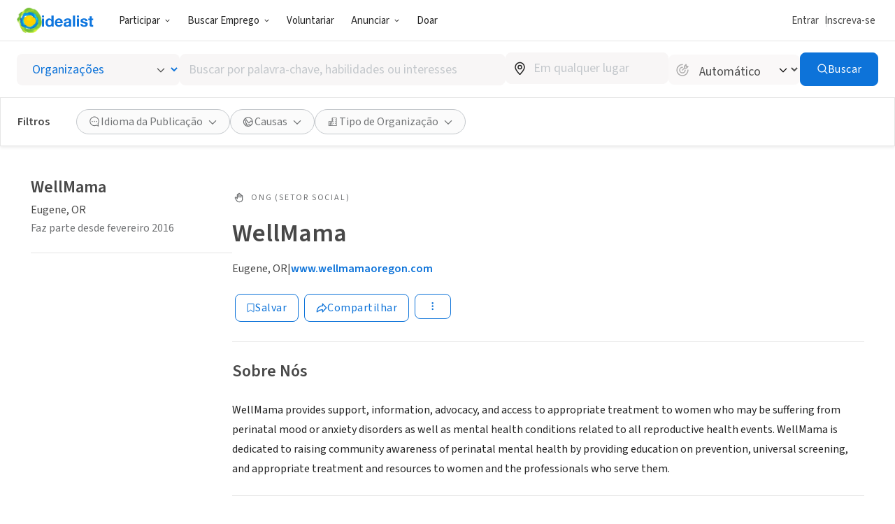

--- FILE ---
content_type: text/javascript
request_url: https://www.idealist.org/assets/e326b6247cff373add3095be19b17e081bd4a91c/js/pt/ViewOrgPage.js
body_size: 20100
content:
window.idealistStrings = window.idealistStrings || {};
window.getTranslatedText = function(locale, text) {
                        const strings = window.idealistStrings || {};
                        return strings[text] || text;
                     };window.idealistStrings["jobs"] = "empregos";
window.idealistStrings["internships"] = "estágios";
window.idealistStrings["volunteer opportunities"] = "anúncio de voluntariado";
window.idealistStrings["organizations"] = "organizações";
window.idealistStrings["events"] = "eventos";
window.idealistStrings["opportunities"] = "oportunidades";
window.idealistStrings["Unsave"] = "Deixar de salvar";
window.idealistStrings["Save"] = "Salvar";
window.idealistStrings["Would you like to get alerts when this organization posts new %(listingTypeName)s?"] = "Você quer receber alertas quando essa organização publicar um novo %(listingTypeName)s?";
window.idealistStrings["No, thank you"] = "Não, obrigado";
window.idealistStrings["Yes!"] = "Sim!";
window.idealistStrings["Body"] = "Corpo";
window.idealistStrings["Headline"] = "Manchete";
window.idealistStrings["Take the Next Step in Your Career"] = "Dê o Próximo Passo em sua Carreira";
window.idealistStrings["Discover Your Calling"] = "Descubra a sua Vocação";
window.idealistStrings["Match with social-impact hiring managers, explore the latest job opportunities, and get notified when new opportunities meet your search criteria."] = "Encontre com a pessoa responsável pela vaga, explore as últimas oportunidades de emprego e receba uma notificação quando novas oportunidades atendem ao seu critério de busca.";
window.idealistStrings["Find opportunities to change the world with the latest social-impact job, internship, and volunteer listings. Plus, explore resources for taking action in your community."] = "Encontre oportunidades para mudar o mundo com o anúncio mais recente de emprego, estágio, evento ou voluntariado. Veja também recursos para agir em sua comunidade.";
window.idealistStrings["Sign Up Now"] = "Inscreva-se Agora";
window.idealistStrings["Already a user? Log in"] = "Já é um usuário? Entre";
window.idealistStrings["See opportunities"] = "Veja oportunidades";
window.idealistStrings["Thank you! Your organization has been submitted for approval and will be reviewed within two business days. In the meantime, you can customize your profile, create a job listing, or contact the {{link}}Idealist Community Support Team{{/link}} if you have any questions."] = "Obrigado! A sua organização foi enviada para aprovação e irá ser revisada em até dois dias úteis. Nesse interím, você poderá customizar o seu perfil, criar um anúncio de emprego ou contactar a {{link}}Equipe Idealista de Apoio à Comunidade{{/link}}, caso tenha qualquer dúvida.";
window.idealistStrings["Thank you! Your organization has been submitted for approval and will be reviewed within two business days. In the meantime, you can customize your profile or contact the {{link}}Idealist Community Support Team{{/link}} if you have any questions."] = "Obrigado! A sua organização foi enviada para aprovação e irá ser revisada em até dois dias úteis. Nesse interím, você poderá customizar o seu perfil ou contactar a {{link}}Equipe Idealista de Apoio à Comunidade{{/link}}, caso tenha qualquer dúvida.";
window.idealistStrings["Your organization was submitted for approval on %(createdDate)s. In the meantime, you can customize your profile or create a job listing. If you have any questions or if it has been more than two business days since applying, please contact the {{link}}Idealist Community Support Team{{/link}}."] = "A inscrição de sua organização no site está sob análise desde %(createdDate)s. Até lá, você pode customizar o seu perfil ou criar um anúncio. Se você tiver qualquer questão ou se já tiverem se passado mais de dois dias úteis desde que você se inscreveu, por favor entre em contato com a{{link}}Equipe de Apoio à Comunidade Idealista{{/link}}.";
window.idealistStrings["Your organization was submitted for approval on %(createdDate)s. In the meantime, you can customize your profile. If you have any questions or if it has been more than two business days since applying, please contact the {{link}}Idealist Community Support Team{{/link}}."] = "A inscrição de sua organização no site está sob análise desde %(createdDate)s. Até lá, você pode customizar o seu perfil. Se você tiver qualquer questão ou se já tiverem se passado mais de dois dias úteis desde que você se inscreveu, por favor entre em contato com a{{link}}Equipe de Apoio à Comunidade Idealista{{/link}}.";
window.idealistStrings["Drag a banner image here"] = "Arraste a imagem do banner para cá";
window.idealistStrings["%(count)s %(listing)s"] = "%(count)s %(listing)s";
window.idealistStrings["Online/Virtual"] = "Online/Virtual";
window.idealistStrings["Remote"] = "Virtual";
window.idealistStrings["Posted %(postedAt)s"] = "Postado %(postedAt)s";
window.idealistStrings["View less"] = "Ver menos";
window.idealistStrings["View %(count)s more"] = "Ver %(count)s mais";
window.idealistStrings["Jobs"] = "Empregos";
window.idealistStrings["Internships"] = "Estágios";
window.idealistStrings["Volunteering"] = "Voluntariado";
window.idealistStrings["Events"] = "Eventos";
window.idealistStrings["Volunteer opportunities"] = "Oportunidades de Voluntariado";
window.idealistStrings["Photos for %(orgName)s"] = "Fotos de %(orgName)s";
window.idealistStrings["Videos for %(orgName)s"] = "Videos de %(orgName)s";
window.idealistStrings["Photos & Videos for %(orgName)s"] = "Fotos & Vides de %(orgName)s";
window.idealistStrings["Mission"] = "Missão";
window.idealistStrings["Read more about this organization"] = "Leia mais sobre essa organização";
window.idealistStrings["Read less about this organization"] = "Leia menos sobre essa organização";
window.idealistStrings["About Us"] = "Sobre Nós";
window.idealistStrings["Cause Areas Include"] = "Causas incluem:";
window.idealistStrings["Location & Contact"] = "Localização & Contato";
window.idealistStrings["Location"] = "Localização";
window.idealistStrings["Current listings"] = "Anúncios Atuais";
window.idealistStrings["Request to Become an Administrator"] = "Solicite acesso de Administrador";
window.idealistStrings["Do you work for %(orgName)s?"] = "Você trabalha para %(orgName)s?";
window.idealistStrings["Request administrator access"] = "Solicitar acesso ao administrador";
window.idealistStrings["You have a pending request to become an administrator for %(orgName)s"] = "Você tem uma solicitação pendente para se tornar administrador de %(orgName)s";
window.idealistStrings["%(jobCount)s current jobs"] = "%(jobCount)s empregos listados";
window.idealistStrings["%(jobCount)s current job"] = "%(jobCount)s emprego listado";
window.idealistStrings["%(internshipCount)s current internships"] = "%(internshipCount)s estágios listados";
window.idealistStrings["%(internshipCount)s current internship"] = "%(internshipCount)s estágio listado";
window.idealistStrings["%(volopCount)s current volunteer opportunities"] = "%(volopCount)s vagas de Voluntariado listadas";
window.idealistStrings["%(volopCount)s current volunteer opportunity"] = "%(volopCount)s oportunidade de Voluntariado listada";
window.idealistStrings["%(eventCount)s current events"] = "%(eventCount)s eventos";
window.idealistStrings["%(eventCount)s current event"] = "%(eventCount)s eventos";
window.idealistStrings["Logo of %(orgName)s"] = "Logo de %(orgName)s";
window.idealistStrings["Joined in %(monthAndYear)s"] = "Faz parte desde %(monthAndYear)s";
window.idealistStrings["Support Our Work"] = "Apoie Nosso Trabalho";
window.idealistStrings["Contact"] = "Contato";
window.idealistStrings["Edit"] = "Editar";
window.idealistStrings["View Edit Mode"] = "Visualizar Modo de Edição";
window.idealistStrings["Preview"] = "Prévia";
window.idealistStrings["View Public Profile"] = "Visualizar Perfil Público";
window.idealistStrings["Post a Job"] = "Publicar um Emprego";
window.idealistStrings["Your organization has been frozen. Please contact the Idealist Community Support Team to resolve this issue."] = "O perfil de sua organização foi congelado. Por favor contacte a Equipe de Atendimento à Comunidade da Idealist para resolver essa questão.";
window.idealistStrings["You are an administrator of this organization"] = "Você é um dos administradores dessa organização";
window.idealistStrings["Actively Hiring"] = "Contratando";
window.idealistStrings["Upcoming Events"] = "Próximos Eventos";
window.idealistStrings["Seeking Volunteers"] = "Buscando Voluntários";
window.idealistStrings["Social enterprises and approved for-profit companies are allowed to post jobs on Idealist that adhere to our guidelines."] = "Empresas sociais e empresas com fins lucrativos pré-aprovadas pela Idealist podem publicar anúncios de empregos no Idealist desde que em conformidade com nossas orientações.";
window.idealistStrings["Common interest and other mission-driven, noncommercial groups may now post listings that adhere to the Idealist guidelines."] = "Coletivos que atuem para o bem comum ou por alguma causa agora podem publicar anúncios em conformidade com os princípios idealistas.";
window.idealistStrings["Report This Listing"] = "Denunciar esse Anúncio";
window.idealistStrings["Unsave Organization"] = "EliminarOrganização";
window.idealistStrings["Save Organization"] = "Salvar Organização";
window.idealistStrings["Share"] = "Compartilhar";
window.idealistStrings["View more actions"] = "Ver mais ações";
window.idealistStrings["Anywhere"] = "Qualquer lugar";
window.idealistStrings["%(state)s, %(country)s"] = "%(state)s, %(country)s";
window.idealistStrings["job"] = "emprego";
window.idealistStrings["internship"] = "estágio";
window.idealistStrings["volunteer opportunity"] = "voluntariado";
window.idealistStrings["event"] = "evento";
window.idealistStrings["organization"] = "organização";
window.idealistStrings["user"] = "usuário";
window.idealistStrings["candidate"] = "candidato";
window.idealistStrings["opportunity"] = "oportunidade";
window.idealistStrings["Next"] = "Próximo";
window.idealistStrings["Previous"] = "Anterior";
window.idealistStrings["Back to results"] = "De volta aos resultados";
/*! For license information please see ViewOrgPage.js.LICENSE.txt */
"use strict";(self.__LOADABLE_LOADED_CHUNKS__=self.__LOADABLE_LOADED_CHUNKS__||[]).push([[6567],{3536(e,n,t){t.d(n,{k:()=>c});t(8248),t(50928),t(51470),t(7809),t(6761),t(72377),t(14999),t(52093),t(14255),t(51621),t(27439),t(77332),t(47402),t(29035),t(41790),t(39221),t(57100);var r=t(57140),i=t(18339);function o(e){return o="function"==typeof Symbol&&"symbol"==typeof Symbol.iterator?function(e){return typeof e}:function(e){return e&&"function"==typeof Symbol&&e.constructor===Symbol&&e!==Symbol.prototype?"symbol":typeof e},o(e)}function a(e,n,t){return(n=function(e){var n=function(e,n){if("object"!=o(e)||!e)return e;var t=e[Symbol.toPrimitive];if(void 0!==t){var r=t.call(e,n||"default");if("object"!=o(r))return r;throw new TypeError("@@toPrimitive must return a primitive value.")}return("string"===n?String:Number)(e)}(e,"string");return"symbol"==o(n)?n:n+""}(n))in e?Object.defineProperty(e,n,{value:t,enumerable:!0,configurable:!0,writable:!0}):e[n]=t,e}function l(e,n){return function(e){if(Array.isArray(e))return e}(e)||function(e,n){var t=null==e?null:"undefined"!=typeof Symbol&&e[Symbol.iterator]||e["@@iterator"];if(null!=t){var r,i,o,a,l=[],s=!0,c=!1;try{if(o=(t=t.call(e)).next,0===n){if(Object(t)!==t)return;s=!1}else for(;!(s=(r=o.call(t)).done)&&(l.push(r.value),l.length!==n);s=!0);}catch(e){c=!0,i=e}finally{try{if(!s&&null!=t.return&&(a=t.return(),Object(a)!==a))return}finally{if(c)throw i}}return l}}(e,n)||function(e,n){if(e){if("string"==typeof e)return s(e,n);var t={}.toString.call(e).slice(8,-1);return"Object"===t&&e.constructor&&(t=e.constructor.name),"Map"===t||"Set"===t?Array.from(e):"Arguments"===t||/^(?:Ui|I)nt(?:8|16|32)(?:Clamped)?Array$/.test(t)?s(e,n):void 0}}(e,n)||function(){throw new TypeError("Invalid attempt to destructure non-iterable instance.\nIn order to be iterable, non-array objects must have a [Symbol.iterator]() method.")}()}function s(e,n){(null==n||n>e.length)&&(n=e.length);for(var t=0,r=Array(n);t<n;t++)r[t]=e[t];return r}function c(e){var n=e.name,t=l((0,i.B)({names:[n]}),2),o=t[0],s=t[1];return[o[n],(0,r.useCallback)(function(e){s(a({},n,e))},[n,s])]}},3865(e,n,t){function r(i18n){return{JOB:i18n("jobs"),INTERNSHIP:i18n("internships"),VOLOP:i18n("volunteer opportunities"),ORG:i18n("organizations"),EVENT:i18n("events"),IMPORTED:i18n("opportunities")}}t.d(n,{C:()=>i,m:()=>r});var i={JOB:"jobs",INTERNSHIP:"internships",VOLOP:"volunteer opportunities",ORG:"organizations",EVENT:"events",IMPORTED:"opportunities"}},10628(e,n,t){t.d(n,{m:()=>m});t(77332),t(66471);var r=t(29597),i=t.n(r),o=t(10456),a=t(94530),l=t(83876),s=t(62634),c=t(35593),u=t(81001),d=t(96026),f=t(3865),p=t(35656),h=o.I4.div.withConfig({componentId:"sc-1cjnx7h-0"})(["display:flex;flex-direction:row;justify-content:space-around;"]);function m(e){var n=e.disabled,t=e.listingType,r=e.listingSaved,o=e.onSaveListing,m=e.onUnsaveListing,g=e.orgDetails,y=e.tabIndex,i18n=(0,c.s)().i18n,v=r?i18n("Unsave"):i18n("Save");return(0,p.jsx)(s.m,{content:(0,p.jsxs)("div",{"data-qa-id":"save-listing-tooltip",children:[(0,p.jsx)(a.a,{mb:3,children:i18n("Would you like to get alerts when this organization posts new %(listingTypeName)s?",{listingTypeName:(0,f.m)(i18n)[t]})}),(0,p.jsxs)(h,{children:[(0,p.jsx)(l.$,{type:"button",variant:"secondary",onClick:function(){i()(g,"Missing data to save org"),g.onDismissSaveOrgTooltip(),(0,u.T)("Save Org Tooltip",{cta_type:"no"})},qaId:"decline-button",children:i18n("No, thank you")}),(0,p.jsx)(l.$,{type:"button",variant:"primary",onClick:function(){!async function(){i()(g,"Missing data to save org"),(0,u.T)("Save Org Tooltip",{cta_type:"yes"}),await g.onSaveOrg()}()},qaId:"confirm-button",children:i18n("Yes!")})]})]}),placement:"bottom-left",closeable:!0,size:"large",variant:"brand-blue",renderCondition:Boolean(null==g?void 0:g.shouldShowSaveOrgTooltip),onRender:function(){return(0,d.B)("Displayed: Save Org Tooltip")},children:(0,p.jsx)("div",{children:(0,p.jsx)(l.$,{type:"button",disabled:n,"aria-label":v,variant:"secondary",icon:{name:"bookmark",size:16},qaId:r?"unsave-listing":"save-listing",onClick:function(){if(r)m();else o()},tabIndex:y,title:v,children:v})})})}},11921(e,n,t){t.d(n,{t:()=>o});var r=t(10456).I4.div.withConfig({componentId:"sc-18g5sue-0"})(["flex:1;padding-top:32px;"]),i=t(35656);function o(e){var n=e.children;return(0,i.jsx)(r,{children:n})}},12802(e,n,t){t.d(n,{B:()=>j});t(8248),t(50928),t(51470),t(7809),t(6761),t(73645),t(60963),t(72377),t(14999),t(52093),t(14255),t(51621),t(27439),t(18888),t(30679),t(2657),t(77332),t(66471),t(47402),t(29035),t(41790),t(39221),t(55763),t(16399),t(91273),t(37716),t(25241),t(57100);var r=t(57140),i=t(89736),o=t(88131),a=t(60491),l=t(35593),s=t(62867),c=t(46191),u=t(93772),d=t(81001),f=t(73455),p=t(30550),h=t(97847);function m(e){return m="function"==typeof Symbol&&"symbol"==typeof Symbol.iterator?function(e){return typeof e}:function(e){return e&&"function"==typeof Symbol&&e.constructor===Symbol&&e!==Symbol.prototype?"symbol":typeof e},m(e)}function g(e,n){var t=Object.keys(e);if(Object.getOwnPropertySymbols){var r=Object.getOwnPropertySymbols(e);n&&(r=r.filter(function(n){return Object.getOwnPropertyDescriptor(e,n).enumerable})),t.push.apply(t,r)}return t}function y(e){for(var n=1;n<arguments.length;n++){var t=null!=arguments[n]?arguments[n]:{};n%2?g(Object(t),!0).forEach(function(n){v(e,n,t[n])}):Object.getOwnPropertyDescriptors?Object.defineProperties(e,Object.getOwnPropertyDescriptors(t)):g(Object(t)).forEach(function(n){Object.defineProperty(e,n,Object.getOwnPropertyDescriptor(t,n))})}return e}function v(e,n,t){return(n=function(e){var n=function(e,n){if("object"!=m(e)||!e)return e;var t=e[Symbol.toPrimitive];if(void 0!==t){var r=t.call(e,n||"default");if("object"!=m(r))return r;throw new TypeError("@@toPrimitive must return a primitive value.")}return("string"===n?String:Number)(e)}(e,"string");return"symbol"==m(n)?n:n+""}(n))in e?Object.defineProperty(e,n,{value:t,enumerable:!0,configurable:!0,writable:!0}):e[n]=t,e}function x(e,n){return function(e){if(Array.isArray(e))return e}(e)||function(e,n){var t=null==e?null:"undefined"!=typeof Symbol&&e[Symbol.iterator]||e["@@iterator"];if(null!=t){var r,i,o,a,l=[],s=!0,c=!1;try{if(o=(t=t.call(e)).next,0===n){if(Object(t)!==t)return;s=!1}else for(;!(s=(r=o.call(t)).done)&&(l.push(r.value),l.length!==n);s=!0);}catch(e){c=!0,i=e}finally{try{if(!s&&null!=t.return&&(a=t.return(),Object(a)!==a))return}finally{if(c)throw i}}return l}}(e,n)||function(e,n){if(e){if("string"==typeof e)return b(e,n);var t={}.toString.call(e).slice(8,-1);return"Object"===t&&e.constructor&&(t=e.constructor.name),"Map"===t||"Set"===t?Array.from(e):"Arguments"===t||/^(?:Ui|I)nt(?:8|16|32)(?:Clamped)?Array$/.test(t)?b(e,n):void 0}}(e,n)||function(){throw new TypeError("Invalid attempt to destructure non-iterable instance.\nIn order to be iterable, non-array objects must have a [Symbol.iterator]() method.")}()}function b(e,n){(null==n||n>e.length)&&(n=e.length);for(var t=0,r=Array(n);t<n;t++)r[t]=e[t];return r}function j(e){var n=e.listingType,t=e.listingName,m=e.listingId,g=e.initiallySaved,b=e.orgId,j=e.orgType,I=e.onSaved,w=e.onUnsaved,O=e.trackClickEvent,S=e.searchSavedListingsStore,T=(0,i.tg)().loggedIn,C=(0,r.useRef)(T),i18n=(0,l.s)().i18n,k=(0,i.N$)().actionsWhileLoggedOutProcessedAt,P=(0,r.useRef)(k),N=x((0,o.l)(g,{key:null!=m?m:""}),2),E=N[0],R=N[1],A=(0,a.F)(E),z=(0,r.useCallback)(function(){if(m)(0,h.to)("EMAIL_SIGNUP",{title:"Save this ".concat((0,f.n)(i18n)[n]),savedListing:{id:m,type:n,name:t},redirectTo:"".concat(window.location.pathname).concat(window.location.search)})},[m,t,n,i18n]),L=(0,r.useCallback)(async function(){if(m){if(O)(0,d.T)("Save Listing",{listing_type:(0,f.n)(i18n)[n],listing_id:m,org_id:b,org_type:j});if(!T)return z();await(0,c.j)(m,n),null==I||I(),R(!0)}},[m,O,T,z,n,I,R,b,j,i18n]),$=(0,r.useCallback)(async function(){if(m)await(0,u.G)(m,n),null==w||w(),R(!1)},[m,n,w,R]);return(0,r.useEffect)(function(){if(m)if(!S)if(C.current!==T||P.current!==k)(0,s.qt)([m]).then(function(e){var n=Boolean(e[m]);if(A.current!==n)R(n)})},[T,k,S,m,A,R]),(0,r.useEffect)(function(){if(m)if(S)if(E!==Boolean(S.getState()[m]))S.setState(function(e){return y(y({},e),{},v({},m,E))})},[A,m,E,S]),(0,r.useEffect)(function(){if(m)if(S)return S.subscribe(function(e){if(Boolean(e[m])!==A.current)R(Boolean(e[m]))})},[m,A,R,S]),{saved:E,save:function(){return(0,p.H)(L)},unsave:function(){return(0,p.H)($)}}}},13901(e,n,t){t.d(n,{W:()=>c});var r=t(10456),i=t(41927),o="67px",a=r.I4.div.withConfig({componentId:"sc-1nfwnnw-0"})(["min-height:",";position:fixed;width:100%;left:0;bottom:0;z-index:3;@media all and (min-width:","){display:none;}@media print{display:none;}"],o,i.o5.mdUp),l=r.I4.div.withConfig({componentId:"sc-1nfwnnw-1"})(["align-items:center;display:flex;justify-content:center;margin-bottom:0;min-height:",";background-color:",";box-shadow:0 -3px 4px 1px rgb(0 0 0 / 15%);& > button,& > a{&:first-child{margin-left:16px;}margin-right:16px;}"],o,i.Tj.white),s=t(35656);function c(e){var n=e.children;return(0,s.jsx)(a,{id:"button-bar-container",children:(0,s.jsx)(l,{children:n})})}},18318(e,n,t){t.d(n,{L:()=>l,g:()=>s});t(14255),t(8370);var r,i=t(10456);var o,a,l=(0,i.AH)(r||(o=["\n  @media print {\n    display: none;\n    width: auto;\n    border: 0;\n    margin: 0;\n    padding: 0;\n    float: none;\n    overflow: visible;\n  }\n"],a||(a=o.slice(0)),r=Object.freeze(Object.defineProperties(o,{raw:{value:Object.freeze(a)}})))),s=i.I4.div.withConfig({componentId:"sc-12s8dnw-0"})(["overflow:auto;",";"],l)},18339(e,n,t){t.d(n,{B:()=>p});t(8248),t(50928),t(51470),t(7809),t(6761),t(60963),t(72377),t(14999),t(52093),t(56631),t(14255),t(51621),t(27439),t(18888),t(30679),t(2657),t(77332),t(47402),t(29035),t(41790),t(39221),t(87311),t(16399),t(91273),t(37716),t(94061),t(25241),t(57100);var r=t(57140),i=t(2513);function o(e){return o="function"==typeof Symbol&&"symbol"==typeof Symbol.iterator?function(e){return typeof e}:function(e){return e&&"function"==typeof Symbol&&e.constructor===Symbol&&e!==Symbol.prototype?"symbol":typeof e},o(e)}function a(e,n){var t="undefined"!=typeof Symbol&&e[Symbol.iterator]||e["@@iterator"];if(!t){if(Array.isArray(e)||(t=d(e))||n&&e&&"number"==typeof e.length){t&&(e=t);var r=0,i=function(){};return{s:i,n:function(){return r>=e.length?{done:!0}:{done:!1,value:e[r++]}},e:function(e){throw e},f:i}}throw new TypeError("Invalid attempt to iterate non-iterable instance.\nIn order to be iterable, non-array objects must have a [Symbol.iterator]() method.")}var o,a=!0,l=!1;return{s:function(){t=t.call(e)},n:function(){var e=t.next();return a=e.done,e},e:function(e){l=!0,o=e},f:function(){try{a||null==t.return||t.return()}finally{if(l)throw o}}}}function l(e,n){var t=Object.keys(e);if(Object.getOwnPropertySymbols){var r=Object.getOwnPropertySymbols(e);n&&(r=r.filter(function(n){return Object.getOwnPropertyDescriptor(e,n).enumerable})),t.push.apply(t,r)}return t}function s(e){for(var n=1;n<arguments.length;n++){var t=null!=arguments[n]?arguments[n]:{};n%2?l(Object(t),!0).forEach(function(n){c(e,n,t[n])}):Object.getOwnPropertyDescriptors?Object.defineProperties(e,Object.getOwnPropertyDescriptors(t)):l(Object(t)).forEach(function(n){Object.defineProperty(e,n,Object.getOwnPropertyDescriptor(t,n))})}return e}function c(e,n,t){return(n=function(e){var n=function(e,n){if("object"!=o(e)||!e)return e;var t=e[Symbol.toPrimitive];if(void 0!==t){var r=t.call(e,n||"default");if("object"!=o(r))return r;throw new TypeError("@@toPrimitive must return a primitive value.")}return("string"===n?String:Number)(e)}(e,"string");return"symbol"==o(n)?n:n+""}(n))in e?Object.defineProperty(e,n,{value:t,enumerable:!0,configurable:!0,writable:!0}):e[n]=t,e}function u(e,n){return function(e){if(Array.isArray(e))return e}(e)||function(e,n){var t=null==e?null:"undefined"!=typeof Symbol&&e[Symbol.iterator]||e["@@iterator"];if(null!=t){var r,i,o,a,l=[],s=!0,c=!1;try{if(o=(t=t.call(e)).next,0===n){if(Object(t)!==t)return;s=!1}else for(;!(s=(r=o.call(t)).done)&&(l.push(r.value),l.length!==n);s=!0);}catch(e){c=!0,i=e}finally{try{if(!s&&null!=t.return&&(a=t.return(),Object(a)!==a))return}finally{if(c)throw i}}return l}}(e,n)||d(e,n)||function(){throw new TypeError("Invalid attempt to destructure non-iterable instance.\nIn order to be iterable, non-array objects must have a [Symbol.iterator]() method.")}()}function d(e,n){if(e){if("string"==typeof e)return f(e,n);var t={}.toString.call(e).slice(8,-1);return"Object"===t&&e.constructor&&(t=e.constructor.name),"Map"===t||"Set"===t?Array.from(e):"Arguments"===t||/^(?:Ui|I)nt(?:8|16|32)(?:Clamped)?Array$/.test(t)?f(e,n):void 0}}function f(e,n){(null==n||n>e.length)&&(n=e.length);for(var t=0,r=Array(n);t<n;t++)r[t]=e[t];return r}function p(e){var n=e.names,t=e.arrayNames,o=u((0,i.ok)(),2),l=o[0],d=o[1],f=n.reduce(function(e,n){return s(s({},e),{},c({},n,l.get(n)))},{}),p=null==t?void 0:t.reduce(function(e,n){return s(s({},e),{},c({},n,l.getAll(n)))},{}),h=(0,r.useCallback)(function(e,r){d(function(r){var i,o=a(n);try{for(o.s();!(i=o.n()).done;){var l=i.value;if(l in e){var s=e[l];if(null==s)r.delete(l);else r.set(l,String(s))}}}catch(e){o.e(e)}finally{o.f()}if(t){var c,u=a(t);try{for(u.s();!(c=u.n()).done;){var d=c.value;if(d in e){r.delete(d);var f=e[d];if(Array.isArray(f)){var p,h=a(f);try{for(h.s();!(p=h.n()).done;){var m=p.value;r.append(d,String(m))}}catch(e){h.e(e)}finally{h.f()}}}}}catch(e){u.e(e)}finally{u.f()}}return r},{replace:null==r?void 0:r.replace})},[d,n,t]);return[s(s({},f),p),h]}},26476(e,n,t){t.d(n,{A:()=>o});var r=t(31632),i=t(35656);function o(e){var n=e.id,t=e.children,o=e.maxWidth,a=e.qaId;return(0,i.jsx)(r.UP,{id:n,"data-qa-id":a,style:{maxWidth:o},$withFilters:!0,children:t})}},28502(e,n,t){t.d(n,{A:()=>c});var r=t(35593),i=t(10456),o=t(41927),a=(0,i.AH)(["font-size:16px;line-height:1.75;color:",";> :first-child{margin-top:0;}> :last-child{margin-bottom:0;}p{margin:8px 0;}h4 strong{font-weight:inherit;}ul{padding-left:","px;}ol{list-style:decimal;padding-left:","px;&::before{content:none;}}ol ol{list-style-type:lower-alpha;}ol ol ol{list-style-type:lower-roman;}ul li::marker{font-size:0.7em;}"],o.Tj.darkContentGrey,48,48),l=i.I4.div.withConfig({componentId:"sc-oi58gl-0"})(["overflow-wrap:anywhere;",";.ql-picker{&.ql-header{.ql-picker-label{&::before{content:'","';}&[data-value='4']::before{content:'","';}}.ql-picker-item{&::before{font-size:1em;content:'","';}&[data-value='4']::before{content:'","';}}}}"],a,function(e){return e.$bodyText},function(e){return e.$headlineText},function(e){return e.$bodyText},function(e){return e.$headlineText}),s=t(35656);function c(e){var n=e.content,i18n=(0,r.s)().i18n;return(0,s.jsx)(l,{dangerouslySetInnerHTML:{__html:n},$bodyText:i18n("Body"),$headlineText:i18n("Headline")})}},31632(e,n,t){t.d(n,{UP:()=>a,HC:()=>l,se:()=>s});var r=t(10456),i=t(51797),o=t(41927),a=r.I4.aside.withConfig({componentId:"sc-jjlhz2-0"})(["display:flex;flex-direction:column;flex-grow:0;flex-shrink:0;position:sticky;top:",";height:100%;padding-top:",";overflow-wrap:break-word;@media all and (max-width:","){display:none;}@media all and (min-width:",") and (max-width:","){width:308px;}@media all and (min-width:","){width:418px;}"],function(e){return e.$withFilters?"".concat(210,"px"):"".concat(140,"px")},o.YK[24],o.o5.mdDown,o.o5.mdUp,o.o5.lgDown,o.o5.lgUp),l=r.I4.div.withConfig({componentId:"sc-jjlhz2-1"})(["background-color:",";padding:",";border-radius:4px;"],o.Tj.softBlue,o.YK[16]),s=(0,r.I4)(i.k).withConfig({componentId:"sc-jjlhz2-2"})(["font-weight:",";font-size:",";"],o.NM.normal,o.GR[14])},33284(e,n,t){t.d(n,{c:()=>j});t(73645),t(81721),t(47402),t(55763);var r=t(57140),i=t(2513),o=t(94530),a=t(83876),l=t(58068),s=t(16918),c=t(50655),u=t(17693),d=t(93900),f=t(73162),p=t(35593),h=t(81910),m=t(81001),g=t(96026),y=t(11361),v=t(2143),x=t(97847),b=t(35656);function j(e){var n=e.listingUrl,t=e.type,i18n=(0,p.s)().i18n,j=(0,r.useRef)(null),I=(0,i.zy)(),w="".concat(I.pathname).concat(I.search);return(0,f.n)({ref:j,threshold:.5,onReach:(0,r.useCallback)(function(){(0,g.B)("Displayed: Job Listing CTA block")},[])}),(0,b.jsx)("div",{"data-qa-id":"job-listing-signup-promo",ref:j,children:(0,b.jsxs)(d.F,{$gradientBorder:!0,position:"relative",display:"flex",flex:"1",py:5,px:4,borderRadius:"4px",children:[(0,b.jsx)(o.a,{display:"flex",justifyContent:"center",width:[0,0,"50%"],children:(0,b.jsx)(l.L,{xs:!0,sm:!0,children:(0,b.jsx)(s._,{src:(0,v.A)("planning.svg"),alt:"Illustration",expandSize:!0})})}),(0,b.jsxs)(o.a,{textAlign:["center","center","left"],width:["100%","100%","50%"],children:[(0,b.jsx)(u.H2,{mb:3,children:"JOB"===t?i18n("Take the Next Step in Your Career"):i18n("Discover Your Calling")}),(0,b.jsx)(c.n,{mb:3,children:"JOB"===t?i18n("Match with social-impact hiring managers, explore the latest job opportunities, and get notified when new opportunities meet your search criteria."):i18n("Find opportunities to change the world with the latest social-impact job, internship, and volunteer listings. Plus, explore resources for taking action in your community.")}),(0,b.jsx)(o.a,{mb:3,children:(0,b.jsx)(a.$,{type:"link",href:h.uG.with({to:w}),nativeAnchorTag:!0,variant:"primary",onClick:function(e){e.preventDefault(),(0,m.T)("".concat(y.G[t]," Listing CTA: Sign Up")),(0,x.to)("SIGNUP",{redirectTo:n})},qaId:"listing-promo-signup-link",children:i18n("Sign Up Now")})}),(0,b.jsx)(a.$,{type:"link",href:h.Lr.with({to:w}),variant:"link",size:"small",nativeAnchorTag:!0,noPadding:!0,onClick:function(e){e.preventDefault(),(0,m.T)("".concat(y.G[t]," Listing CTA: Log In")),(0,x.to)("LOGIN",{redirectTo:n})},qaId:"listing-promo-login-link",children:i18n("Already a user? Log in")})]})]})})}},38160(e,n,t){t.r(n),t.d(n,{ViewOrgPage:()=>jn});t(8248),t(50928),t(51470),t(6761),t(73645),t(60963),t(72377),t(14999),t(88803),t(52093),t(14255),t(77332),t(66471),t(47402),t(29035),t(41790),t(39221),t(55763),t(32647),t(16399),t(91273),t(77621),t(42491),t(57100),t(3391),t(31430),t(50589),t(34512);var r=t(57140),i=t(2513),o=t(94530),a=t(13901),l=t(72482),s=t(58068),c=t(22858),u=t(70210),d=t(18318),f=t(28806),p=t(89736),h=t(83231),m=t(35593),g=t(81988),y=t(11921),v=t(26476),x=t(33284),b=t(12802),j=t(42405),I=t(10456),w=t(7069),O=t(41927),S=I.I4.header.withConfig({componentId:"sc-1phkskf-0"})(["@media all and (min-width:","){margin-bottom:16px;margin-top:32px;}"],O.o5.lgUp),T=I.I4.div.withConfig({componentId:"sc-1phkskf-1"})(["background:",";margin-top:70px;padding:70px 0;text-align:center;"],O.Tj.backgroundGrey),C=I.I4.div.withConfig({componentId:"sc-1phkskf-2"})(["margin:0 auto;max-width:","px;padding:0 ","px;"],O.JX[3],O.wE/2),k=I.I4.div.withConfig({componentId:"sc-1phkskf-3"})([""]),P=I.I4.ul.withConfig({componentId:"sc-1phkskf-4"})(["appearance:none;margin:0;padding:0;display:flex;align-items:center;gap:12px;list-style:none;&:not(:empty){margin-top:16px;}"]),N=I.I4.li.withConfig({componentId:"sc-1phkskf-5"})(["appearance:none;"]),E=(0,I.I4)(w.c).withConfig({componentId:"sc-1phkskf-6"})(["display:flex;justify-content:center;align-items:center;width:28px;height:28px;border-radius:100%;background:",";transition:",";transition-property:background;color:",";&:hover,&:focus{color:",";background:",";}"],O.Tj.secondarySkyBlue,O.kY,O.Tj.white,O.Tj.white,O.Tj.hoverBlue),R=t(15052),A=t(89633),z=t(93968),L=t(48641),$=t(42850),U=t(97847),D=t(83876),B=t(10628),M=t(98246),G=t(56955),q=t(81001);function _(e){return[e.jobs.length>0&&"JOB",e.internships.length>0&&"INTERNSHIP",e.volops.length>0&&"VOLOP",e.events.length>0&&"EVENT"].filter(Boolean)}function V(e){return _(e).length>0}var H=t(35656);function Y(e){var n=e.org,t=e.isPreview,r=e.mobile,i=e.saved,a=e.onSave,l=e.onUnsave,i18n=(0,m.s)().i18n;return(0,H.jsxs)(o.a,{display:"flex",flexWrap:"wrap",position:"relative",children:[V(n)&&(0,H.jsx)(o.a,{m:"4px",children:(0,H.jsx)(D.$,{type:"link",href:"#opportunities",variant:"primary",onClick:function(){return(0,q.T)("See Opportunities",{type:"Button Top"})},children:i18n("See opportunities")})}),(0,H.jsx)(o.a,{m:1,children:(0,H.jsx)(B.m,{listingType:"ORG",disabled:t,listingSaved:i,onSaveListing:a,onUnsaveListing:l,orgDetails:null})}),!r&&(0,H.jsx)(o.a,{m:1,children:(0,H.jsx)(M.k,{listingId:n.id,listingType:"ORG",listingUrl:n.url,disabled:t})}),(0,H.jsx)(o.a,{m:1,children:(0,H.jsx)(G.x,{listingId:n.id,listingType:"ORG",listingUrl:n.url,orgDetails:null,markAsAppliedButton:null})})]})}var F=t(84777),J=t(92877);function K(e){return K="function"==typeof Symbol&&"symbol"==typeof Symbol.iterator?function(e){return typeof e}:function(e){return e&&"function"==typeof Symbol&&e.constructor===Symbol&&e!==Symbol.prototype?"symbol":typeof e},K(e)}var W=t(68803),Z=t(67576);function Q(e){var n=e.handle,t=e.mimetype,r=e.ratio,i=e.width,o=e.height;return(0,Z.b)({data:{handle:n,mimetype:t},width:i*r,height:o*r,fit:"crop",insecureSVG:!0})}var X=I.I4.div.withConfig({componentId:"sc-1mzvjav-0"})(["width:100%;height:100%;background-repeat:no-repeat;background-position:top center;background-size:cover;",";@media all and (min-width:","){",";}"],function(e){return(0,W.J5)(Q({handle:e.$handle,mimetype:e.$mimetype,ratio:1,width:320,height:35}),{filename2x:Q({handle:e.$handle,mimetype:e.$mimetype,ratio:2,width:320,height:35}),filename3x:Q({handle:e.$handle,mimetype:e.$mimetype,ratio:3,width:320,height:35})})},O.o5.mdUp,function(e){return(0,W.J5)(Q({handle:e.$handle,mimetype:e.$mimetype,ratio:1,width:1440,height:200}),{filename2x:Q({handle:e.$handle,mimetype:e.$mimetype,ratio:2,width:1440,height:200}),filename3x:Q({handle:e.$handle,mimetype:e.$mimetype,ratio:3,width:1440,height:200})})}),ee=(t(7809),t(51621),t(27439),t(18888),t(30679),t(2657),t(37716),t(25241),t(80456)),ne=t(92988),te=t(88397),re=t(14830),ie=t(620),oe=(0,H.jsx)(te.I,{href:"https://www.idealist.org/en/about/contact",target:"_blank",onClick:function(e){return(0,re.S)(e,"Org Preview - Contact Idealist")}});function ae(e){var i18n=e.i18n,n=e.locale,t=e.org,r=(0,ie.uR)({date:t.created,locale:n});if(r===(0,ie.uR)({date:Date.now(),locale:n}))if(t.is501c3)return i18n("Thank you! Your organization has been submitted for approval and will be reviewed within two business days. In the meantime, you can customize your profile, create a job listing, or contact the {{link}}Idealist Community Support Team{{/link}} if you have any questions.",{link:oe});else return i18n("Thank you! Your organization has been submitted for approval and will be reviewed within two business days. In the meantime, you can customize your profile or contact the {{link}}Idealist Community Support Team{{/link}} if you have any questions.",{link:oe});if(t.is501c3)return i18n("Your organization was submitted for approval on %(createdDate)s. In the meantime, you can customize your profile or create a job listing. If you have any questions or if it has been more than two business days since applying, please contact the {{link}}Idealist Community Support Team{{/link}}.",{createdDate:r,link:oe});else return i18n("Your organization was submitted for approval on %(createdDate)s. In the meantime, you can customize your profile. If you have any questions or if it has been more than two business days since applying, please contact the {{link}}Idealist Community Support Team{{/link}}.",{createdDate:r,link:oe})}function le(e){return le="function"==typeof Symbol&&"symbol"==typeof Symbol.iterator?function(e){return typeof e}:function(e){return e&&"function"==typeof Symbol&&e.constructor===Symbol&&e!==Symbol.prototype?"symbol":typeof e},le(e)}function se(e,n){var t=Object.keys(e);if(Object.getOwnPropertySymbols){var r=Object.getOwnPropertySymbols(e);n&&(r=r.filter(function(n){return Object.getOwnPropertyDescriptor(e,n).enumerable})),t.push.apply(t,r)}return t}function ce(e){for(var n=1;n<arguments.length;n++){var t=null!=arguments[n]?arguments[n]:{};n%2?se(Object(t),!0).forEach(function(n){ue(e,n,t[n])}):Object.getOwnPropertyDescriptors?Object.defineProperties(e,Object.getOwnPropertyDescriptors(t)):se(Object(t)).forEach(function(n){Object.defineProperty(e,n,Object.getOwnPropertyDescriptor(t,n))})}return e}function ue(e,n,t){return(n=function(e){var n=function(e,n){if("object"!=le(e)||!e)return e;var t=e[Symbol.toPrimitive];if(void 0!==t){var r=t.call(e,n||"default");if("object"!=le(r))return r;throw new TypeError("@@toPrimitive must return a primitive value.")}return("string"===n?String:Number)(e)}(e,"string");return"symbol"==le(n)?n:n+""}(n))in e?Object.defineProperty(e,n,{value:t,enumerable:!0,configurable:!0,writable:!0}):e[n]=t,e}function de(e,n){return function(e){if(Array.isArray(e))return e}(e)||function(e,n){var t=null==e?null:"undefined"!=typeof Symbol&&e[Symbol.iterator]||e["@@iterator"];if(null!=t){var r,i,o,a,l=[],s=!0,c=!1;try{if(o=(t=t.call(e)).next,0===n){if(Object(t)!==t)return;s=!1}else for(;!(s=(r=o.call(t)).done)&&(l.push(r.value),l.length!==n);s=!0);}catch(e){c=!0,i=e}finally{try{if(!s&&null!=t.return&&(a=t.return(),Object(a)!==a))return}finally{if(c)throw i}}return l}}(e,n)||function(e,n){if(e){if("string"==typeof e)return fe(e,n);var t={}.toString.call(e).slice(8,-1);return"Object"===t&&e.constructor&&(t=e.constructor.name),"Map"===t||"Set"===t?Array.from(e):"Arguments"===t||/^(?:Ui|I)nt(?:8|16|32)(?:Clamped)?Array$/.test(t)?fe(e,n):void 0}}(e,n)||function(){throw new TypeError("Invalid attempt to destructure non-iterable instance.\nIn order to be iterable, non-array objects must have a [Symbol.iterator]() method.")}()}function fe(e,n){(null==n||n>e.length)&&(n=e.length);for(var t=0,r=Array(n);t<n;t++)r[t]=e[t];return r}function pe(e){var n,t=e.org,i=(0,m.s)(),i18n=i.i18n,o=i.locale,a=null!==(n=(0,ne.Gq)("orgPreviewInfoDismissed"))&&void 0!==n?n:{},l=de((0,r.useState)(Boolean(a[t.id])),2),s=l[0],c=l[1];if(s)return null;else return(0,H.jsxs)("div",{style:{background:O.Tj.softBlue,padding:40,position:"relative"},children:[(0,H.jsx)("div",{style:{position:"absolute",top:12,right:4},children:(0,H.jsx)(ee._,{onClick:function(){var e,n=null!==(e=(0,ne.Gq)("orgPreviewInfoDismissed"))&&void 0!==e?e:{};(0,ne.SO)("orgPreviewInfoDismissed",ce(ce({},n),{},ue({},t.id,!0))),c(!0)}})}),(0,H.jsx)("div",{style:{maxWidth:1152,margin:"0 auto",fontSize:16,lineHeight:1.875},children:ae({i18n,locale:o,org:t})})]})}function he(e){var n,t=e.org,r=e.isPreview,i=e.isPublished,a=e.orgOwner,l=e.editMode,s=e.onSubmit,i18n=(0,m.s)().i18n;return(0,H.jsxs)(H.Fragment,{children:[r&&!i&&!t.isFrozen&&(n=t,"object"===K(n)&&null!==n&&"orgDataHash"in n)&&(0,H.jsx)(pe,{org:t}),(0,H.jsx)(o.a,{height:[a?80:35,null,null,200],children:a&&l?(0,H.jsx)(F.l,{analyticsTitle:"[main] Org page - banner",usageContext:"page",initialValues:{banner:t.banner,id:t.id},onSubmit:s,render:function(e){var n=e.submitForm;return(0,H.jsx)(J.Y,{name:"banner",format:"banner",message:i18n("Drag a banner image here"),aspectRatio:7.2,altText:t.name,overlayButton:!0,onChange:function(e){(0,q.T)("Org profile: upload banner"),n({banner:e})},confirmModal:!0,extraAnalyticsData:{context:"Org Page",file_type:"Org Banner",file_label:"Drag a banner image here"}})}}):t.banner&&(0,H.jsx)(X,{$handle:t.banner.handle,$mimetype:t.banner.mimetype,"data-qa-id":"banner-image"})})]})}t(53006),t(87311),t(51012);var me=t(59730),ge=I.I4.ul.withConfig({componentId:"sc-1uk8rma-0"})(["max-width:600px;margin-top:1.125em;padding:0;list-style-type:none;li{display:flex;align-items:flex-start;margin:0;overflow-wrap:break-word;&:not(:last-child){margin-bottom:12px;}&::before{content:none;}}",";@media all and (min-width:","){li{display:inline-flex;vertical-align:top;width:","%;padding-right:20px;}}"],function(e){return e.$noSvgStyles?void 0:"svg {\n    transform: translateY(0.875em) translateY(-50%);\n    flex: 0 0 auto;\n    width: 24px;\n    margin-right: 12px;\n    vertical-align: middle;\n  }"},O.o5.xsUp,function(e){var n=e.$columns;return 100/(void 0===n?2:n)}),ye=t(62585),ve=t(84175),xe=t(82858),be=t(52865),je=t(83066),Ie=t(65362),we=t(47745),Oe=t(3536);var Se=(0,I.I4)(function(e){var i18n=(0,m.s)().i18n,n=e.icon,t=e.count,r=e.className,i=e.children;return(0,H.jsxs)("div",{className:r,children:[(0,H.jsx)("div",{className:"tab-icon",children:n}),(0,H.jsxs)("div",{className:"tab-label",children:[i,(0,H.jsx)("div",{className:"tab-count",children:i18n("%(count)s %(listing)s",{count:t,listing:1===t?"listing":"listings"})})]})]})}).withConfig({componentId:"sc-164hthr-0"})(["display:flex;align-items:center;padding-left:",";padding-right:",";.tab-label{display:flex;flex-direction:column;font-size:20px;color:",";}.tab-count{font-size:16px;}.tab-icon{display:flex;align-items:center;justify-content:center;width:",";height:",";background-color:",";border-radius:50%;margin-right:",";}"],O.YK[24],O.YK[24],function(e){return e.$active?O.Tj.brandBlue:O.Tj.mediumContentGrey},O.YK[40],O.YK[40],function(e){return e.$active?O.Tj.brandBlue:O.Tj.elementGrey},O.YK[16]),Te=t(98731),Ce=t(79072),ke=t(51797),Pe=t(63462),Ne=t(39462),Ee=t(26163),Re=t(63434),Ae=(0,I.I4)(Pe.X).withConfig({componentId:"sc-1yadc6c-0"})(["",""],function(e){return e.$stacked&&"tbody > tr:nth-of-type(odd) {\n    background-color: ".concat(O.Tj.backgroundGrey,";\n  }\n  tr > td {\n    display: table-row;\n  }")});function ze(e){var n=e.listingType,t=e.listings,i=(0,m.s)(),i18n=i.i18n,o=i.locale,a=(0,ve.O)({xs:!0,sm:!1}),l=(0,Ee.D)();return(0,H.jsx)(Ae,{$stacked:a,headings:[],data:t.map(function(e){return[(0,H.jsx)(ke.k,{to:e.url[o],onClick:function(){return(0,q.T)("Current Listings on Org Page",{listing_type:n})},children:e.name},e.id),(0,H.jsxs)(r.Fragment,{children:[!e.address?i18n("Online/Virtual"):(0,Re.O)({i18n,remoteOptions:{remoteZone:e.remoteZone,remoteCountry:e.remoteCountry,remoteState:e.remoteState},address:e.address}),"REMOTE"===e.locationType&&(0,H.jsx)("span",{style:{marginLeft:O.YK[6]},children:(0,Te.sprintf)("(%(text)s)",{text:i18n("Remote")})})]},"location"),l?i18n("Posted %(postedAt)s",{postedAt:(0,ie.xI)({date:e.firstPublished,locale:o})}):"..."]})})}function Le(e){var n=e.listingType,t=e.listings,i18n=(0,m.s)().i18n;if(t.length>10)return(0,H.jsx)(Ne.W,{children:function(e,r){return(0,H.jsxs)(H.Fragment,{children:[(0,H.jsx)("div",{style:{marginBottom:10},children:(0,H.jsx)(ze,{listingType:n,listings:e?t:t.slice(0,10)})}),(0,H.jsx)(Ce.L,{qaId:"view-more-org-listings",onClick:function(){return r()},open:e,children:e?i18n("View less"):i18n("View %(count)s more",{count:t.length-10})})]})}});else return(0,H.jsx)(ze,{listingType:n,listings:t})}t(26128);var $e=["JOB","INTERNSHIP","VOLOP","EVENT"];function Ue(e,n){return function(e){if(Array.isArray(e))return e}(e)||function(e,n){var t=null==e?null:"undefined"!=typeof Symbol&&e[Symbol.iterator]||e["@@iterator"];if(null!=t){var r,i,o,a,l=[],s=!0,c=!1;try{if(o=(t=t.call(e)).next,0===n){if(Object(t)!==t)return;s=!1}else for(;!(s=(r=o.call(t)).done)&&(l.push(r.value),l.length!==n);s=!0);}catch(e){c=!0,i=e}finally{try{if(!s&&null!=t.return&&(a=t.return(),Object(a)!==a))return}finally{if(c)throw i}}return l}}(e,n)||function(e,n){if(e){if("string"==typeof e)return De(e,n);var t={}.toString.call(e).slice(8,-1);return"Object"===t&&e.constructor&&(t=e.constructor.name),"Map"===t||"Set"===t?Array.from(e):"Arguments"===t||/^(?:Ui|I)nt(?:8|16|32)(?:Clamped)?Array$/.test(t)?De(e,n):void 0}}(e,n)||function(){throw new TypeError("Invalid attempt to destructure non-iterable instance.\nIn order to be iterable, non-array objects must have a [Symbol.iterator]() method.")}()}function De(e,n){(null==n||n>e.length)&&(n=e.length);for(var t=0,r=Array(n);t<n;t++)r[t]=e[t];return r}function Be(e){var n,t=e.org,i=e.defaultTab,i18n=(0,m.s)().i18n,a=Ue((0,Oe.k)({name:"tab"}),2),l=a[0],s=a[1],u=(n=l,Boolean(n&&$e.includes(n)))?l:i,d=(0,r.useMemo)(function(){return[t.jobs.length>0&&(0,we.a)({prefix:"org-listings",value:"JOB",label:(0,H.jsx)(Se,{$active:"JOB"===u,count:t.jobs.length,icon:(0,H.jsx)(c.I,{name:"briefcase",colorName:"white",size:24}),children:i18n("Jobs")})}),t.internships.length>0&&(0,we.a)({prefix:"org-listings",value:"INTERNSHIP",label:(0,H.jsx)(Se,{$active:"INTERNSHIP"===u,count:t.internships.length,icon:(0,H.jsx)(c.I,{name:"sign-path",colorName:"white",size:24}),children:i18n("Internships")})}),t.volops.length>0&&(0,we.a)({prefix:"org-listings",value:"VOLOP",label:(0,H.jsx)(Se,{$active:"VOLOP"===u,count:t.volops.length,icon:(0,H.jsx)(c.I,{name:"hand",colorName:"white",size:24}),children:i18n("Volunteering")})}),t.events.length>0&&(0,we.a)({prefix:"org-listings",value:"EVENT",label:(0,H.jsx)(Se,{$active:"EVENT"===u,count:t.events.length,icon:(0,H.jsx)(c.I,{name:"star-calendar",colorName:"white",size:24}),children:i18n("Events")})})].filter(Boolean)},[i18n,t,u]),f=(0,r.useMemo)(function(){switch(u){case"JOB":return t.jobs;case"INTERNSHIP":return t.internships;case"VOLOP":return t.volops;case"EVENT":return t.events}},[t,u]);return(0,H.jsxs)(H.Fragment,{children:[(0,H.jsx)(o.a,{borderBottom:"1px solid ".concat(O.Tj.calloutGrey),children:(0,H.jsx)(Ie.t,{tabs:d,value:u,onSelectTab:function(e){return s(e)},variant:"compact-marker",layout:"horizontal"})}),(0,H.jsx)(o.a,{mt:O.YK[40],children:(0,H.jsx)(Le,{listingType:u,listings:f})})]})}var Me=t(26154),Ge=t(58001);function qe(e,n){return function(e){if(Array.isArray(e))return e}(e)||function(e,n){var t=null==e?null:"undefined"!=typeof Symbol&&e[Symbol.iterator]||e["@@iterator"];if(null!=t){var r,i,o,a,l=[],s=!0,c=!1;try{if(o=(t=t.call(e)).next,0===n){if(Object(t)!==t)return;s=!1}else for(;!(s=(r=o.call(t)).done)&&(l.push(r.value),l.length!==n);s=!0);}catch(e){c=!0,i=e}finally{try{if(!s&&null!=t.return&&(a=t.return(),Object(a)!==a))return}finally{if(c)throw i}}return l}}(e,n)||function(e,n){if(e){if("string"==typeof e)return _e(e,n);var t={}.toString.call(e).slice(8,-1);return"Object"===t&&e.constructor&&(t=e.constructor.name),"Map"===t||"Set"===t?Array.from(e):"Arguments"===t||/^(?:Ui|I)nt(?:8|16|32)(?:Clamped)?Array$/.test(t)?_e(e,n):void 0}}(e,n)||function(){throw new TypeError("Invalid attempt to destructure non-iterable instance.\nIn order to be iterable, non-array objects must have a [Symbol.iterator]() method.")}()}function _e(e,n){(null==n||n>e.length)&&(n=e.length);for(var t=0,r=Array(n);t<n;t++)r[t]=e[t];return r}var Ve=I.I4.summary.withConfig({componentId:"sc-su2xyo-0"})(["display:flex;justify-content:space-between;align-items:center;padding-top:",";padding-bottom:",";"],O.YK[12],O.YK[12]),He=(0,I.I4)(Ge.A).withConfig({componentId:"sc-su2xyo-1"})(["border-bottom:1px solid ",";"],O.Tj.calloutGrey);function Ye(e){var n=e.org,t=e.defaultTab,i18n=(0,m.s)().i18n,i=qe((0,r.useState)(t),2),o=i[0],a=i[1];return(0,H.jsxs)(Me.n,{children:[n.jobs.length>0&&(0,H.jsx)(He,{defaultOpen:!0,name:"opportunities",onToggle:function(e){return a(function(n){if(e)return"JOB";if("JOB"===n)return null;else return n})},header:(0,H.jsxs)(Ve,{children:[(0,H.jsx)(Se,{$active:"JOB"===o,count:n.jobs.length,icon:(0,H.jsx)(c.I,{name:"briefcase",colorName:"white",size:24}),children:i18n("Jobs")}),(0,H.jsx)(c.I,{name:"chevron-".concat("JOB"===o?"up":"down"),colorName:"darkContentGrey",size:24})]}),children:(0,H.jsx)(Le,{listingType:"JOB",listings:n.jobs})}),n.internships.length>0&&(0,H.jsx)(He,{defaultOpen:"INTERNSHIP"===t,name:"opportunities",onToggle:function(e){return a(function(n){if(e)return"INTERNSHIP";if("INTERNSHIP"===n)return null;else return n})},header:(0,H.jsxs)(Ve,{children:[(0,H.jsx)(Se,{$active:"INTERNSHIP"===o,count:n.internships.length,icon:(0,H.jsx)(c.I,{name:"sign-path",colorName:"white",size:24}),children:i18n("Internships")}),(0,H.jsx)(c.I,{name:"chevron-".concat("INTERNSHIP"===o?"up":"down"),colorName:"black",size:24})]}),children:(0,H.jsx)(Le,{listingType:"INTERNSHIP",listings:n.internships})}),n.volops.length>0&&(0,H.jsx)(He,{defaultOpen:"VOLOP"===t,name:"opportunities",onToggle:function(e){return a(function(n){if(e)return"VOLOP";if("VOLOP"===n)return null;else return n})},header:(0,H.jsxs)(Ve,{children:[(0,H.jsx)(Se,{$active:"VOLOP"===o,count:n.volops.length,icon:(0,H.jsx)(c.I,{name:"hand",colorName:"white",size:24}),children:i18n("Volunteer opportunities")}),(0,H.jsx)(c.I,{name:"chevron-".concat("VOLOP"===o?"up":"down"),colorName:"darkContentGrey",size:24})]}),children:(0,H.jsx)(Le,{listingType:"VOLOP",listings:n.volops})}),n.events.length>0&&(0,H.jsx)(He,{defaultOpen:"EVENT"===t,name:"opportunities",onToggle:function(e){return a(function(n){if(e)return"EVENT";if("EVENT"===n)return null;else return n})},header:(0,H.jsxs)(Ve,{children:[(0,H.jsx)(Se,{$active:"EVENT"===o,count:n.events.length,icon:(0,H.jsx)(c.I,{name:"star-calendar",colorName:"white",size:24}),children:i18n("Events")}),(0,H.jsx)(c.I,{name:"chevron-".concat("EVENT"===o?"up":"down"),colorName:"darkContentGrey",size:24})]}),children:(0,H.jsx)(Le,{listingType:"EVENT",listings:n.events})})]})}function Fe(e){var n=e.org,i18n=(0,m.s)().i18n,t=(0,ve.O)({xs:!0,sm:!1}),i=(0,r.useMemo)(function(){var e=n.slideshowItems.find(function(e){return"IMAGE"===e.type}),t=n.slideshowItems.find(function(e){return"VIDEO"===e.type}),r=n.name;if(e&&!t)return i18n("Photos for %(orgName)s",{orgName:r});if(t&&!e)return i18n("Videos for %(orgName)s",{orgName:r});else return i18n("Photos & Videos for %(orgName)s",{orgName:r})},[i18n,n.name,n.slideshowItems]),a=(0,r.useCallback)(function(e){var t=e.itemIndex;(0,U.to)("MEDIA_GALLERY",{items:n.slideshowItems,itemIndex:t})},[n.slideshowItems]),l=(0,r.useMemo)(function(){return _(n)[0]||"JOB"},[n]);return(0,H.jsxs)(o.a,{px:0,mb:2,children:[null!==n.mission&&null!==n.missionTruncated&&(0,H.jsx)(xe.R,{id:"mission",title:i18n("Mission"),children:(0,H.jsx)(be.cp,{html:n.mission,truncateAtHeight:n.missionTruncated===n.mission?null:be.xY,showMoreLinkTitle:i18n("Read more about this organization"),showLessLinkTitle:i18n("Read less about this organization")})}),null!==n.description&&null!==n.descriptionTruncated&&(0,H.jsx)(xe.R,{id:"about",title:i18n("About Us"),children:(0,H.jsx)(be.cp,{html:n.description,truncateAtHeight:n.description===n.descriptionTruncated?null:be.xY,showMoreLinkTitle:i18n("Read more about this organization"),showLessLinkTitle:i18n("Read less about this organization")})}),n.areasOfFocusKeys.length>0&&(0,H.jsx)(xe.R,{title:i18n("Cause Areas Include"),children:(0,H.jsx)(me.R,{columns:2,itemMargin:32,items:n.areasOfFocusKeys.map(function(e){return{key:e,value:(0,je.wJ)(i18n)[e]}})})}),(0,H.jsx)(xe.R,{title:n.phone||n.email?i18n("Location & Contact"):i18n("Location"),children:(0,H.jsxs)(ge,{$columns:1,$noSvgStyles:!0,children:[n.phone&&(0,H.jsxs)("li",{children:[(0,H.jsx)(o.a,{display:"inline-flex",mr:"6px",children:(0,H.jsx)(c.I,{name:"cell-phone",size:24})}),(0,H.jsx)(te.I,{href:"tel:".concat(n.phone.replace(/[^0-9+]/g,"")),onClick:function(e){return(0,re.S)(e,"Organization phone number",{method:"Phone"})},children:n.phone})]}),n.email&&(0,H.jsxs)("li",{children:[(0,H.jsx)(o.a,{display:"inline-flex",mr:"6px",children:(0,H.jsx)(c.I,{name:"mail",size:24})}),(0,H.jsx)(te.I,{href:"mailto:".concat(n.email),target:"_blank",onClick:function(e){return(0,re.S)(e,"Organization email",{method:"Email"})},children:(0,H.jsx)(o.a,{whiteSpace:"nowrap",children:n.email})})]}),n.address&&(0,H.jsxs)("li",{children:[(0,H.jsx)(o.a,{display:"inline-flex",mr:"6px",children:(0,H.jsx)(c.I,{name:"location",size:24})}),(0,H.jsxs)("div",{children:[n.address.full,n.address.line2&&(0,H.jsx)("br",{}),n.address.line2]})]})]})}),n.slideshowItems.length>0&&(0,H.jsx)(xe.R,{title:i,children:(0,H.jsx)(o.a,{mx:"64px",children:(0,H.jsx)(ye.b,{carouselId:"org-photos-carousel",items:n.slideshowItems,qaId:"org-carousel",onClickIndex:a,size:200})})}),V(n)&&(0,H.jsx)(o.a,{id:"opportunities",qaId:"opportunities",children:(0,H.jsx)(xe.R,{title:i18n("Current listings"),children:t?(0,H.jsx)(Ye,{org:n,defaultTab:l}):(0,H.jsx)(Be,{org:n,defaultTab:l})})})]})}var Je=t(4462),Ke=t(42525),We=t(62548),Ze=t(89476);function Qe(e){var n=e.org,t=e.isPreview,i=e.saved,a=e.onSave,l=e.onUnsave,i18n=(0,m.s)().i18n,c=n.links.filter(function(e){return!(0,L.c)(e)});return(0,H.jsxs)(H.Fragment,{children:[(0,H.jsx)(o.a,{mb:"24px",children:(0,H.jsx)(Ke.n,{listingType:"ORG",orgType:n.orgType})}),(0,H.jsx)(Je.H1,{styleAs:"h2",color:"mediumContentGrey",qaId:"listing-name",lineHeight:1,mb:"24px",children:n.name}),(0,H.jsxs)(o.a,{lineHeight:1,mb:["12px",null,null,"24px"],display:"flex",alignItems:"center",gridGap:16,children:[n.address&&(0,H.jsx)("div",{children:(0,We.s)(i18n,n.address)}),c.map(function(e){return(0,H.jsxs)(r.Fragment,{children:[(0,H.jsx)("div",{children:" | "}),(0,H.jsx)(te.I,{href:e,target:"_blank",rel:"noopener noreferrer",children:(0,Ze.H)(e)})]},e)})]}),(0,H.jsx)(s.L,{xs:!0,sm:!0,md:!0,children:(0,H.jsx)("div",{children:(0,H.jsx)(Y,{org:n,isPreview:t,mobile:!1,saved:i,onSave:a,onUnsave:l})})})]})}var Xe=t(43939),en=t(72931),nn=t(93784),tn=t(31632);function rn(e){var n=e.org,t=e.orgOwner,i18n=(0,m.s)().i18n,a=(0,i.zy)(),l=(0,p.c9)().user,s=function(e,n){var t;return Boolean(null==e||null===(t=e.orgAdminRequests)||void 0===t?void 0:t.some(function(e){return e.orgId===n.id}))}(l,n),u=(0,r.useCallback)(function(){if(l)(0,U.to)("ADMIN_REQUEST",{objectId:n.id,objectName:n.name});else(0,U.to)("EMAIL_SIGNUP",{title:i18n("Request to Become an Administrator"),redirectTo:"".concat(a.pathname,"?admin-request=true")})},[i18n,l,n,a]);return(0,H.jsxs)(H.Fragment,{children:[!t&&!s&&(0,H.jsx)(nn.Y,{children:(0,H.jsxs)(tn.HC,{children:[(0,H.jsx)(en.E,{mb:O.YK[8],children:i18n("Do you work for %(orgName)s?",{orgName:n.name})}),(0,H.jsxs)(o.a,{display:"flex",alignItems:"center",children:[(0,H.jsx)(Xe.lZ,{type:"button",className:"link",style:{fontSize:O.GR[16]},onClick:u,children:i18n("Request administrator access")}),(0,H.jsx)(o.a,{ml:"4px",children:(0,H.jsx)(c.I,{name:"arrow-right",size:18,colorName:"brandBlue"})})]})]})}),s&&(0,H.jsx)(en.E,{color:"lightContentGrey",mb:O._E[3],children:i18n("You have a pending request to become an administrator for %(orgName)s",{orgName:n.name})})]})}var on=t(11361);function an(e){var n=e.org,i18n=(0,m.s)().i18n,t=n.jobs.length,r=n.internships.length,i=n.volops.length,a=n.events.length,c=V(n);return(0,H.jsxs)(H.Fragment,{children:[t>0&&(0,H.jsx)(D.$,{type:"link",variant:"tertiary",href:"?tab=JOB#opportunities",onClick:function(){(0,q.T)("See Opportunities",{type:"".concat(on.G.JOB," Link")})},children:t>1?i18n("%(jobCount)s current jobs",{jobCount:t}):i18n("%(jobCount)s current job",{jobCount:t})}),r>0&&(0,H.jsx)(D.$,{type:"link",variant:"tertiary",href:"?tab=INTERNSHIP#opportunities",onClick:function(){(0,q.T)("See Opportunities",{type:"".concat(on.G.INTERNSHIP," Link")})},children:r>1?i18n("%(internshipCount)s current internships",{internshipCount:r}):i18n("%(internshipCount)s current internship",{internshipCount:r})}),i>0&&(0,H.jsx)(D.$,{type:"link",variant:"tertiary",href:"?tab=VOLOP#opportunities",onClick:function(){(0,q.T)("See Opportunities",{type:"".concat(on.G.VOLOP," Link")})},children:i>1?i18n("%(volopCount)s current volunteer opportunities",{volopCount:i}):i18n("%(volopCount)s current volunteer opportunity",{volopCount:i})}),a>0&&(0,H.jsx)(D.$,{type:"link",variant:"tertiary",href:"?tab=EVENT#opportunities",onClick:function(){(0,q.T)("See Opportunities",{type:"".concat(on.G.EVENT," Link")})},children:a>1?i18n("%(eventCount)s current events",{eventCount:a}):i18n("%(eventCount)s current event",{eventCount:a})}),(0,H.jsx)(s.L,{xs:!0,sm:!0,children:c&&(0,H.jsx)(o.a,{mt:O.YK[16],children:(0,H.jsx)(D.$,{type:"link",href:"#opportunities",onClick:function(){(0,q.T)("See Opportunities",{type:"Button Left"})},variant:"primary",children:i18n("See opportunities")})})}),c?(0,H.jsx)(l.c,{marginTop:24,marginBottom:24}):null]})}var ln=t(23893),sn=t(98209);function cn(e){var n=e.org,t=e.orgOwner,r=e.editMode,i=e.onSubmit,i18n=(0,m.s)().i18n;if(t&&r)return(0,H.jsx)(o.a,{mb:-24,children:(0,H.jsx)(F.l,{analyticsTitle:"[main] Org page - sidebar image",usageContext:"page",initialValues:{logo:n.logo,id:n.id},onSubmit:i,render:function(e){var t=e.submitForm;return(0,H.jsx)(sn.u,{name:"logo",altText:n.name,onChange:function(e){(0,q.T)("Org profile: upload logo"),t({logo:e})},confirmModal:!0,extraAnalyticsData:{context:"Org Page",file_type:"Org Logo",file_label:"Drag a logo here"}})}})});else return n.logo&&(0,H.jsx)(ln.I,{data:n.logo,qaId:"org-logo",width:180,height:128,alt:i18n("Logo of %(orgName)s",{orgName:n.name}),noCrop:!0})}var un=t(17693),dn=t(2143),fn=(0,I.I4)(D.$).withConfig({componentId:"sc-1975zgc-0"})(["margin-top:16px;"]),pn=I.I4.img.withConfig({componentId:"sc-1975zgc-1"})(["width:17px;height:17px;"]),hn=I.I4.span.withConfig({componentId:"sc-1975zgc-2"})(["display:flex;align-items:center;gap:6px;"]);function mn(e){var n=e.org,t=(0,m.s)(),i18n=t.i18n,r=t.locale;return(0,H.jsxs)(o.a,{display:"flex",flexDirection:"column",children:[(0,H.jsx)(un.H2,{styleAs:"h3",m:"0",children:n.name}),(0,H.jsx)(o.a,{my:"4px",children:n.address&&(0,H.jsx)(H.Fragment,{children:(0,We.s)(i18n,n.address)})}),(0,H.jsx)(en.E,{display:["inline-block","inline-block","inline-block","block"],color:"lightContentGrey",children:i18n("Joined in %(monthAndYear)s",{monthAndYear:(0,ie.vY)({date:n.created,locale:r})})}),n.donationLink&&(0,H.jsx)(o.a,{mt:"8px",children:(0,H.jsx)(fn,{type:"link",href:n.donationLink,variant:"glow-up",onClick:function(){(0,q.T)("Support Organization on Profile")},children:(0,H.jsxs)(hn,{children:[(0,H.jsx)(pn,{src:(0,dn.A)("rocket-gradient.svg")}),i18n("Support Our Work")]})})})]})}var gn=t(79514);function yn(e){var n=e.org,t=e.isPublished,r=e.editMode,i=e.setEditMode,i18n=(0,m.s)().i18n,o="/admin/".concat(n.id,"/edit");return(0,H.jsxs)(H.Fragment,{children:[n.isFrozen&&(0,H.jsx)(D.$,{type:"link",href:"https://www.idealist.org/en/about/contact",size:"small",variant:"secondary-white",children:i18n("Contact")}),(0,H.jsx)(D.$,{type:"link",href:o,qaId:"edit-button",size:"small",variant:"secondary-white",onClick:function(){if(!n.isFrozen&&!t)(0,q.T)("Org Preview - Edit Org Profile")},children:i18n("Edit")}),(0,H.jsx)(D.$,{type:"button",size:"small",onClick:function(){(0,q.T)("Org Profile: Admin ".concat(r?"Preview":"Edit"," Mode")),i(!r)},qaId:"preview-button",variant:"secondary-white",children:!r?i18n("View Edit Mode"):t?(0,H.jsxs)(H.Fragment,{children:[(0,H.jsx)(s.L,{sm:!0,md:!0,lg:!0,xl:!0,children:i18n("Preview")}),(0,H.jsx)(s.L,{xs:!0,children:i18n("View Public Profile")})]}):i18n("Preview")}),!n.isFrozen&&(n.is501c3||t)&&(0,H.jsx)(D.$,{type:"link",size:"small",variant:"secondary-white",href:"/admin/".concat(n.id,"/jobs/create"),onClick:function(){if(t)(0,q.T)("Org Profile - Post a Job");else(0,q.T)("Org Preview - Post a Job")},children:i18n("Post a Job")})]})}function vn(e){var n=e.org,t=e.isPublished,r=e.editMode,i=e.setEditMode,i18n=(0,m.s)().i18n;return(0,H.jsx)(gn.d,{centered:!0,message:n.isFrozen?i18n("Your organization has been frozen. Please contact the Idealist Community Support Team to resolve this issue."):i18n("You are an administrator of this organization"),tools:(0,H.jsx)(yn,{org:n,isPublished:t,editMode:r,setEditMode:i})})}function xn(e,n){return function(e){if(Array.isArray(e))return e}(e)||function(e,n){var t=null==e?null:"undefined"!=typeof Symbol&&e[Symbol.iterator]||e["@@iterator"];if(null!=t){var r,i,o,a,l=[],s=!0,c=!1;try{if(o=(t=t.call(e)).next,0===n){if(Object(t)!==t)return;s=!1}else for(;!(s=(r=o.call(t)).done)&&(l.push(r.value),l.length!==n);s=!0);}catch(e){c=!0,i=e}finally{try{if(!s&&null!=t.return&&(a=t.return(),Object(a)!==a))return}finally{if(c)throw i}}return l}}(e,n)||function(e,n){if(e){if("string"==typeof e)return bn(e,n);var t={}.toString.call(e).slice(8,-1);return"Object"===t&&e.constructor&&(t=e.constructor.name),"Map"===t||"Set"===t?Array.from(e):"Arguments"===t||/^(?:Ui|I)nt(?:8|16|32)(?:Clamped)?Array$/.test(t)?bn(e,n):void 0}}(e,n)||function(){throw new TypeError("Invalid attempt to destructure non-iterable instance.\nIn order to be iterable, non-array objects must have a [Symbol.iterator]() method.")}()}function bn(e,n){(null==n||n>e.length)&&(n=e.length);for(var t=0,r=Array(n);t<n;t++)r[t]=e[t];return r}function jn(e){var n=e.initialOrg,t=e.initiallySaved,I=e.onUpdateOrg,w=e.isPreview,O=e.isPublished,D=(0,m.s)(),i18n=D.i18n,B=D.locale,M=xn((0,r.useState)(n),2),G=M[0],q=M[1],_=(0,i.zy)(),V=(0,i.Zp)(),F=xn((0,r.useState)(!0),2),J=F[0],K=F[1],W=(0,p.Jd)().user,Z=(0,z.C)({currentObjectId:G.id}).searchContext,Q=(0,r.useMemo)(function(){var e;return Boolean(null==W||null===(e=W.orgs)||void 0===e?void 0:e.some(function(e){return e.id===G.id}))},[W,G]);(0,h.b)("Org Listing Page",{name:G.name,id:G.id,org_type:G.orgType,page_type:"Org Listings"}),(0,r.useEffect)(function(){var e=new URLSearchParams(_.search);if(e.has("admin-request")&&null!=W&&W.emailVerified&&null!=W&&W.firstName)(0,U.to)("ADMIN_REQUEST",{objectId:G.id,objectName:G.name}),e.delete("admin-request"),V("".concat(_.pathname).concat(e))},[_.pathname,_.search,V,G.id,G.name,null==W?void 0:W.emailVerified,null==W?void 0:W.firstName]);var X=async function(e){var n=e.values,t=e.handleError;try{var r=await(0,R.Zh)(n);q(r),null==I||I(r)}catch(e){t(e)}},ee=(0,r.useMemo)(function(){return G.links.map(function(e){var n=(0,L.c)(e);if(n)return{link:e,socialNetwork:n}}).filter(Boolean)},[G.links]),ne=(0,r.useMemo)(function(){var e;if(G.hiring)e=(0,H.jsx)(u.y,{iconName:"star-check",text:i18n("Actively Hiring")});else if(G.hasUpcomingEvents)e=(0,H.jsx)(u.y,{iconName:"calendar",text:i18n("Upcoming Events")});else if(G.seekingVolunteers)e=(0,H.jsx)(u.y,{iconName:"group",text:i18n("Seeking Volunteers")});if(e)return(0,H.jsx)("div",{style:{marginBottom:24},children:e});else return null},[i18n,G.hasUpcomingEvents,G.hiring,G.seekingVolunteers]),te=(0,j.e)().showOrgSavedToast,re=(0,b.B)({listingId:G.id,listingName:G.name,listingType:"ORG",initiallySaved:t,orgId:G.id,orgType:G.orgType,onSaved:te,onUnsaved:null,trackClickEvent:!0,searchSavedListingsStore:null}),ie=re.save,oe=re.saved,ae=re.unsave;return(0,H.jsxs)(H.Fragment,{children:[Q&&(0,H.jsx)(vn,{org:G,isPublished:O,editMode:J,setEditMode:K}),(Q&&J||G.banner)&&(0,H.jsx)(he,{org:G,isPublished:O,isPreview:w,orgOwner:Q,editMode:J,onSubmit:X}),(0,H.jsxs)(g.C,{children:[(0,H.jsx)(v.A,{qaId:"org-page-sidebar",maxWidth:288,children:(0,H.jsxs)(f.U,{lineHeight:"normal",children:[(0,H.jsx)(s.L,{xs:!0,sm:!0,md:!0,children:(0,H.jsx)(o.a,{mb:"16px",children:(0,H.jsx)(cn,{org:G,orgOwner:Q,editMode:J,onSubmit:X})})}),ne,(0,H.jsx)(k,{"aria-hidden":"true",children:(0,H.jsx)(s.L,{xs:!0,sm:!0,md:!0,children:(0,H.jsx)(mn,{org:G})})}),(0,H.jsx)(P,{children:ee.map(function(e){var n=e.socialNetwork,t=e.link;return(0,H.jsx)(N,{children:(0,H.jsx)(E,{href:t,children:(0,H.jsx)(c.I,{name:$.r[n],size:16})})},t)})}),(0,H.jsx)(l.c,{marginTop:24,marginBottom:24}),(0,H.jsx)(an,{org:G}),(0,H.jsx)(rn,{org:G,orgOwner:Q})]})}),(0,H.jsxs)(y.t,{children:[(0,H.jsxs)(S,{children:[Z&&(0,H.jsx)(d.g,{children:(0,H.jsx)(o.a,{mb:[4,4,4,"40px"],children:(0,H.jsx)(A.T,{searchContext:Z})})}),(0,H.jsx)(Qe,{org:G,isPreview:w,saved:oe,onSave:ie,onUnsave:ae})]}),(0,H.jsx)(Fe,{org:G}),Z&&(0,H.jsx)(d.g,{children:(0,H.jsx)(o.a,{mt:70,mb:48,children:(0,H.jsx)(A.T,{searchContext:Z,noDivider:!0})})})]})]}),!w&&!W&&(0,H.jsx)(d.g,{children:(0,H.jsx)(T,{children:(0,H.jsx)(C,{children:(0,H.jsx)(x.c,{listingUrl:G.url[B],type:"ORG"})})})}),(0,H.jsx)(a.W,{children:(0,H.jsx)(Y,{org:G,isPreview:w,mobile:!0,saved:oe,onSave:ie,onUnsave:ae})})]})}},39493(e,n,t){t.d(n,{I:()=>o});var r=t(10456),i=t(41927),o=r.I4.table.withConfig({componentId:"sc-8ht5d1-0"})(["width:100%;"," thead th{text-align:left;color:",";font-size:14px;font-weight:",";}th,td{padding:8px;}tbody > tr:nth-of-type(odd) > *{background-color:",";}"],i.Ut.bodySmall,i.Tj.lightContentGrey,i.NM.semiBold,i.Tj.backgroundGrey)},41830(e,n,t){function r(e){switch(e.listingType){case"JOB":case"INTERNSHIP":return"sign-path";case"VOLOP":case"IMPORTED":return"hand";case"EVENT":return"star-calendar";case"ORG":return"building"}}t.d(n,{a:()=>r})},42525(e,n,t){t.d(n,{n:()=>m});t(26128);var r=t(57140),i=t(94530),o=t(22858),a=t(96098),l=t(26340),s=t(35593),c=t(14684),u=t(41927),d=t(11361),f=t(28792),p=t(41830),h=t(35656);function m(e){var n=e.listingType,t=e.orgType,i18n=(0,s.s)().i18n,m=(0,p.a)({listingType:n}),g=(0,r.useMemo)(function(){if(t)switch(t){case c.R.NONPROFIT:return"hand";case c.R.CONSULTANT:return"percentage-award";case c.R.RECRUITER:return"person-add";case c.R.CORPORATION:return"mountain-flag";case c.R.GOVERNMENT:return"government";case c.R.COMMUNITY:return"group"}},[t]),y=(0,r.useMemo)(function(){if(t)return(0,f.L2)(i18n)[t]||(0,d.K)(i18n).ORG},[i18n,t]),v=(0,r.useMemo)(function(){if(y)return y;if("IMPORTED"===n)return"imported";else return(0,d.K)(i18n)[n]},[i18n,n,y]),x=(0,r.useMemo)(function(){if(!t||![c.R.CORPORATION,c.R.COMMUNITY].includes(t))return null;if(t===c.R.CORPORATION)return i18n("Social enterprises and approved for-profit companies are allowed to post jobs on Idealist that adhere to our guidelines.");if(t===c.R.COMMUNITY)return i18n("Common interest and other mission-driven, noncommercial groups may now post listings that adhere to the Idealist guidelines.");else return},[i18n,t]);return(0,h.jsxs)(i.a,{display:"flex",alignItems:"center",children:[(0,h.jsx)(i.a,{mr:"8px",color:u.Tj.lightContentGrey,display:"inline-flex",children:(0,h.jsx)(o.I,{name:null!=g?g:m,size:19})}),(0,h.jsx)(l.M,{qaId:"listing-type",my:0,color:u.Tj.lightContentGrey,children:v}),x&&(0,h.jsx)(i.a,{ml:"4px",mt:"-1px",children:(0,h.jsx)(a.p,{qaId:"listing-type-tooltip",children:x})})]})}},52865(e,n,t){t.d(n,{cp:()=>v,FH:()=>g,xY:()=>y});t(8248),t(50928),t(51470),t(7809),t(6761),t(14999),t(51621),t(27439),t(77332),t(39221),t(57100);var r=t(57140),i=t(22858),o=t(43496),a=t(28502),l=t(10456),s=t(89482),c=t(41927),u="--local-rich-text-height",d=l.I4.div.withConfig({componentId:"sc-vbxh5u-0"})(["&:has(+ label input:not(:checked)){max-height:var(",");text-overflow:ellipsis;overflow:hidden;position:relative;&::before{content:'';position:absolute;left:0;height:40px;width:100%;bottom:0;background:linear-gradient(to top,",",transparent);pointer-events:none;z-index:1;}}"],u,c.Tj.white),f=l.I4.label.withConfig({componentId:"sc-vbxh5u-1"})(["display:block;margin-top:",";cursor:pointer;padding:"," ",";",";.show-more,.show-less{display:flex;align-items:center;gap:",";}&:has(input:checked){.show-more{display:none;}}&:not(:has(input:checked)){.show-less{display:none;}}input{","}"],c.YK[16],c.YK[8],c.YK[16],c.$Y,c.YK[8],s.V),p=t(35656);function h(e){return h="function"==typeof Symbol&&"symbol"==typeof Symbol.iterator?function(e){return typeof e}:function(e){return e&&"function"==typeof Symbol&&e.constructor===Symbol&&e!==Symbol.prototype?"symbol":typeof e},h(e)}function m(e,n,t){return(n=function(e){var n=function(e,n){if("object"!=h(e)||!e)return e;var t=e[Symbol.toPrimitive];if(void 0!==t){var r=t.call(e,n||"default");if("object"!=h(r))return r;throw new TypeError("@@toPrimitive must return a primitive value.")}return("string"===n?String:Number)(e)}(e,"string");return"symbol"==h(n)?n:n+""}(n))in e?Object.defineProperty(e,n,{value:t,enumerable:!0,configurable:!0,writable:!0}):e[n]=t,e}var g=56,y=224;function v(e){var n=e.html,t=e.truncateAtHeight,l=e.eventName,s=e.eventProperties,c=e.onLinkClick,h=e.toggleQAId,g=e.onToggle,y=e.showMoreLinkTitle,v=e.showLessLinkTitle,x=(0,r.useRef)(null);return(0,o.y)({ref:x,eventName:l,eventProperties:s,onClick:c}),(0,p.jsxs)("div",{ref:x,children:[(0,p.jsx)(d,{style:m({},u,"".concat(t,"px")),children:(0,p.jsx)(a.A,{content:n})}),null!==t&&(0,p.jsxs)(f,{"data-qa-id":h,children:[(0,p.jsxs)("span",{className:"show-more",children:[y,(0,p.jsx)(i.I,{name:"chevron-down",size:16})]}),(0,p.jsxs)("span",{className:"show-less",children:[v,(0,p.jsx)(i.I,{name:"chevron-up",size:16})]}),(0,p.jsx)("input",{type:"checkbox",onChange:g?function(e){return g(e.target.checked)}:void 0})]})]})}},56955(e,n,t){t.d(n,{x:()=>b});var r=t(83876),i=t(72482),o=t(52010),a=t(96710),l=t(79449),s=t(22858),c=t(86944),u=t(35593),d=(t(8248),t(50928),t(51470),t(6761),t(72377),t(14999),t(52093),t(14255),t(77332),t(47402),t(29035),t(41790),t(39221),t(57100),t(57140)),f=t(97847);function p(e,n){return function(e){if(Array.isArray(e))return e}(e)||function(e,n){var t=null==e?null:"undefined"!=typeof Symbol&&e[Symbol.iterator]||e["@@iterator"];if(null!=t){var r,i,o,a,l=[],s=!0,c=!1;try{if(o=(t=t.call(e)).next,0===n){if(Object(t)!==t)return;s=!1}else for(;!(s=(r=o.call(t)).done)&&(l.push(r.value),l.length!==n);s=!0);}catch(e){c=!0,i=e}finally{try{if(!s&&null!=t.return&&(a=t.return(),Object(a)!==a))return}finally{if(c)throw i}}return l}}(e,n)||function(e,n){if(e){if("string"==typeof e)return h(e,n);var t={}.toString.call(e).slice(8,-1);return"Object"===t&&e.constructor&&(t=e.constructor.name),"Map"===t||"Set"===t?Array.from(e):"Arguments"===t||/^(?:Ui|I)nt(?:8|16|32)(?:Clamped)?Array$/.test(t)?h(e,n):void 0}}(e,n)||function(){throw new TypeError("Invalid attempt to destructure non-iterable instance.\nIn order to be iterable, non-array objects must have a [Symbol.iterator]() method.")}()}function h(e,n){(null==n||n>e.length)&&(n=e.length);for(var t=0,r=Array(n);t<n;t++)r[t]=e[t];return r}function m(e){var n=e.listingId,t=e.listingType,r=e.userType,i=e.userContextListingType,o=e.userContextListingId,a=e.render,l=p((0,d.useState)(!1),2),s=l[0],c=l[1],u=(0,d.useCallback)(function(){(0,f.to)("FLAG_LISTING",{listingId:n,listingType:t,userType:r,userContextListingType:i,userContextListingId:o,onFlagged:function(){return c(!0)}})},[n,t,r,i,o]);if(s)return null;else return a({flagListing:u})}var g=t(35656);function y(e){var n=e.listingId,t=e.listingType,i18n=(0,u.s)().i18n;return(0,g.jsx)(m,{listingId:n,listingType:t,render:function(e){var n=e.flagListing;return(0,g.jsx)(r.$,{type:"button",qaId:"flag-content",onClick:function(){n()},variant:"tertiary-grey",icon:{name:"flag"},size:"small",children:i18n("Report This Listing")})}})}function v(e){var n=e.saved,t=e.onSave,i=e.onUnsave,i18n=(0,u.s)().i18n;return(0,g.jsx)(r.$,{onClick:function(){if(n)i();else t()},qaId:"".concat(n?"unsave":"save","-org"),variant:"tertiary-grey",icon:{name:"star-outline"},size:"small",type:"button",children:n?i18n("Unsave Organization"):i18n("Save Organization")})}function x(e){var n=e.listingId,t=e.listingType,i=e.listingUrl,o=e.orgId,i18n=(0,u.s)().i18n;if("ORG"!==t&&!o)return null;else return(0,g.jsx)(r.$,{qaId:"share-button",onClick:function(){(0,f.to)("SHARE_LISTING",{listingId:n,listingType:t,listingUrl:i})},variant:"tertiary-grey",icon:{name:"share"},size:"small",type:"button",children:i18n("Share")})}function b(e){var n,t=e.listingId,d=e.listingType,f=e.listingUrl,p=e.orgDetails,h=e.markAsAppliedButton,i18n=(0,u.s)().i18n;return(0,g.jsx)(o.m,{"aria-label":i18n("View more actions"),qaId:"listings-more-actions",trigger:(0,g.jsx)(r.$,{type:"inert",qaId:"listings-more-actions-toggle",variant:"secondary",children:(0,g.jsx)(s.I,{name:"3-dots",size:18})}),children:(0,g.jsx)(a.r,{width:"180px",mobilePlacement:"top-left",children:(0,g.jsxs)(c.B,{direction:"column",divider:(0,g.jsx)(i.c,{marginBottom:0,marginTop:0}),children:[(0,g.jsx)(l._,{mobileOnly:!0,children:(0,g.jsx)(x,{listingId:t,listingType:d,listingUrl:f,orgId:null!==(n=null==p?void 0:p.orgId)&&void 0!==n?n:null})}),h,p&&(0,g.jsx)(l._,{children:(0,g.jsx)(v,{saved:p.orgSaved,onSave:p.onSaveOrg,onUnsave:p.onUnsaveOrg})}),(0,g.jsx)(l._,{children:(0,g.jsx)(y,{listingId:t,listingType:d})})]})})})}},59730(e,n,t){t.d(n,{R:()=>s});t(88803),t(77332),t(16399),t(77621);var r=t(94530),i=t(10456),o=t(41927),a=i.I4.ul.withConfig({componentId:"sc-jru6je-0"})(["flex-wrap:wrap;list-style-type:none;padding-left:0;color:",";li::before{content:'•';color:",";display:inline-block;width:1em;}"],o.Tj.mediumContentGrey,o.Tj.brandBlue),l=t(35656);function s(e){var n=e.items,t=e.columns,i=void 0===t?1:t,o=e.itemMargin,s=void 0===o?0:o,c=e.mt,u=e.qaId;return(0,l.jsx)(r.a,{component:a,display:"flex",mb:"-".concat(s,"px"),mt:c,qaId:u,children:n.map(function(e){var n=e.key,t=e.value;return t&&(0,l.jsx)(r.a,{component:"li",width:[1,1,1,1/i],mb:"".concat(s,"px"),children:t},n)})})}},63434(e,n,t){t.d(n,{O:()=>l});var r=t(29597),i=t.n(r),o=t(6636),a=t(62548),l=function(e){var i18n=e.i18n,n=e.remoteOptions,t=n.remoteZone,r=n.remoteCountry,l=n.remoteState,s=e.address,c=s.city,u=s.stateCode,d=s.country;if("WORLD"===t)return i18n("Anywhere");if("COUNTRY"===t)return i()(r,"Undefined remoteCountry"),(0,o.qQ)(i18n,r);if("STATE"===t)return i()(l,"Undefined remoteState"),i()(r,"Undefined remoteCountry"),i18n("%(state)s, %(country)s",{state:(0,o.re)(i18n,l),country:r});else return(0,a.s)(i18n,{city:c,stateCode:u,country:d})}},63462(e,n,t){t.d(n,{X:()=>o});t(88803),t(77332),t(16399),t(77621);var r=t(39493),i=t(35656);function o(e){var n=e.headings,t=e.data,o=e.trQaId,a=e.initialIndex,l=void 0===a?0:a,s=e.qaId;return(0,i.jsxs)(r.I,{"data-qa-id":s,children:[(0,i.jsx)("thead",{children:(0,i.jsx)("tr",{children:n.map(function(e,n){return(0,i.jsx)("th",{children:e},n)})})}),(0,i.jsx)("tbody",{children:t.map(function(e,n){return(0,i.jsx)("tr",{"data-qa-id":o,"data-row-index":n+l,children:Array.isArray(e)?e.map(function(e,n){return(0,i.jsx)("td",{children:e},n)}):e},n)})})]})}},70210(e,n,t){t.d(n,{y:()=>s});var r=t(94530),i=t(22858),o=t(88960),a=t(41927),l=t(35656);function s(e){var n=e.iconName,t=e.text,s=e.badgeColor,c=void 0===s?"lemon":s,u=e.textColor,d=void 0===u?"mediumContentGrey":u;return(0,l.jsx)(o.l,{$color:a.Tj[d],$bg:a.Tj[c],$borderColor:a.Tj[c],children:(0,l.jsxs)(r.a,{display:"flex",children:[(0,l.jsx)(r.a,{pr:"6px",display:"inline",children:(0,l.jsx)(i.I,{name:n,colorName:d,size:12})}),(0,l.jsx)("span",{children:t})]})})}},73455(e,n,t){function r(i18n){return{JOB:i18n("job"),INTERNSHIP:i18n("internship"),VOLOP:i18n("volunteer opportunity"),EVENT:i18n("event"),ORG:i18n("organization"),USER:i18n("user"),CANDIDATE:i18n("candidate"),IMPORTED:i18n("opportunity")}}t.d(n,{X:()=>i,n:()=>r});var i=function(i18n,e){return r(i18n)[e.type]}},79514(e,n,t){t.d(n,{d:()=>m});t(8248),t(50928),t(51470),t(7809),t(6761),t(60963),t(33755),t(14999),t(52093),t(51621),t(27439),t(18888),t(30679),t(2657),t(77332),t(39221),t(16399),t(91273),t(37716),t(25241),t(57100);var r=t(10456),i=t(94530),o=t(18318),a=t(60226),l=t(41927),s=t(35656);function c(e){return c="function"==typeof Symbol&&"symbol"==typeof Symbol.iterator?function(e){return typeof e}:function(e){return e&&"function"==typeof Symbol&&e.constructor===Symbol&&e!==Symbol.prototype?"symbol":typeof e},c(e)}var u=["message","tools","light","centered"];function d(e,n){var t=Object.keys(e);if(Object.getOwnPropertySymbols){var r=Object.getOwnPropertySymbols(e);n&&(r=r.filter(function(n){return Object.getOwnPropertyDescriptor(e,n).enumerable})),t.push.apply(t,r)}return t}function f(e){for(var n=1;n<arguments.length;n++){var t=null!=arguments[n]?arguments[n]:{};n%2?d(Object(t),!0).forEach(function(n){p(e,n,t[n])}):Object.getOwnPropertyDescriptors?Object.defineProperties(e,Object.getOwnPropertyDescriptors(t)):d(Object(t)).forEach(function(n){Object.defineProperty(e,n,Object.getOwnPropertyDescriptor(t,n))})}return e}function p(e,n,t){return(n=function(e){var n=function(e,n){if("object"!=c(e)||!e)return e;var t=e[Symbol.toPrimitive];if(void 0!==t){var r=t.call(e,n||"default");if("object"!=c(r))return r;throw new TypeError("@@toPrimitive must return a primitive value.")}return("string"===n?String:Number)(e)}(e,"string");return"symbol"==c(n)?n:n+""}(n))in e?Object.defineProperty(e,n,{value:t,enumerable:!0,configurable:!0,writable:!0}):e[n]=t,e}var h=(0,r.I4)(i.a).withConfig({componentId:"sc-15fivuh-0"})(["> *:not(:first-child){margin-left:12px;@media all and (min-width:","){margin-left:20px;}}button,a{@media all and (min-width:","){min-width:120px;}}"],l.o5.mdUp,l.o5.smUp);function m(e){var n=e.message,t=e.tools,r=e.light,c=e.centered,d=function(e,n){if(null==e)return{};var t,r,i=function(e,n){if(null==e)return{};var t={};for(var r in e)if({}.hasOwnProperty.call(e,r)){if(-1!==n.indexOf(r))continue;t[r]=e[r]}return t}(e,n);if(Object.getOwnPropertySymbols){var o=Object.getOwnPropertySymbols(e);for(r=0;r<o.length;r++)t=o[r],-1===n.indexOf(t)&&{}.propertyIsEnumerable.call(e,t)&&(i[t]=e[t])}return i}(e,u);return(0,s.jsx)(o.g,{children:(0,s.jsxs)(i.a,f(f({position:"relative",zIndex:1,py:"6px",px:l.wE/2,display:["block",null,"flex"],flexWrap:"wrap",alignItems:"center",justifyContent:c?"center":"space-between",bg:r?l.Tj.inputGrey:l.Tj.brandBlue,color:r?l.Tj.brandBlue:"white"},d),{},{children:[(0,s.jsx)(i.a,{display:"flex",alignItems:"center",justifyContent:"center",flex:"0 0 auto",pr:c?[0,null,24]:0,children:n&&(0,s.jsx)(a.H5,{m:0,tag:"div",textAlign:["center",null,"left"],children:n})}),t&&(0,s.jsx)(h,{py:"6px",display:"flex",alignItems:"center",justifyContent:"center",flex:"0 0 auto",mt:[12,null,0],children:t})]}))})}},81988(e,n,t){t.d(n,{C:()=>s});var r=t(10456),i=t(41927),o="--listing-layout-horizontal-padding",a=r.I4.div.withConfig({componentId:"sc-1ll11p5-0"})(["max-width:","px;margin:0 auto;position:relative;display:flex;padding-left:var(",");padding-right:var(",");font-size:16px;@media all and (max-width:","){",":","px;font-size:14px;}@media all and (min-width:",") and (max-width:","){gap:40px;",":30px;}@media all and (min-width:","){gap:80px;",":44px;}.idlst-rchtxt{font-size:16px;}"],1420,o,o,i.o5.mdDown,o,i.wE/2,i.o5.mdUp,i.o5.lgDown,o,i.o5.lgUp,o),l=t(35656);function s(e){var n=e.children;return(0,l.jsx)(a,{children:n})}},82858(e,n,t){t.d(n,{R:()=>u});t(14255),t(8370);var r,i=t(10456),o=t(51520),a=t(41927);var l=i.I4.div.withConfig({componentId:"sc-1rkzq4w-0"})(["margin-top:24px;",";"],function(e){return!e.$noBorderTop&&(0,i.AH)(r||(n=["\n      border-top: solid 1px ",";\n      padding-top: 24px;\n    "],t||(t=n.slice(0)),r=Object.freeze(Object.defineProperties(n,{raw:{value:Object.freeze(t)}}))),a.Tj.selectionGrey);var n,t}),s=(0,i.I4)(o.H3).withConfig({componentId:"sc-1rkzq4w-1"})(["margin-bottom:24px;"]),c=t(35656);function u(e){var n=e.id,t=e.title,r=e.children,i=e.noBorderTop;return(0,c.jsxs)(l,{id:n,$noBorderTop:Boolean(i),children:[t?(0,c.jsx)(s,{children:t}):null,r]})}},88960(e,n,t){t.d(n,{l:()=>r});var r=t(10456).I4.div.withConfig({componentId:"sc-eu2rfl-0"})(["align-items:center;display:inline-flex;gap:4px;padding:2px 5px;border-radius:4px;letter-spacing:0.3px;line-height:16px;font-size:14px;font-weight:400;border:1px solid ",";border-left-width:1px;color:",";background-color:",";text-transform:",";"],function(e){return e.$borderColor},function(e){return e.$color},function(e){return e.$bg},function(e){return e.$textTransform})},89633(e,n,t){t.d(n,{T:()=>b});var r=t(94530),i=t(72482),o=t(58068),a=t(22858),l=t(72931),s=t(35593),c=t(63421),u=(t(73645),t(81721),t(47402),t(87311),t(90554));function d(e){var n=e.result,t=e.embedSearchWidgetId,r=e.locale;if(t)return u.E$.with({lang:r,embedSearchWidgetId:t,volopId:n.objectID});if("IMPORTED"===n.type){var i=n.source?n.source.replace(/_/g,"-").toLowerCase():"";return"/".concat(r,"/imported-action-opps/").concat(i,"/").concat(n.objectID.replace("".concat(n.source,"_"),""))}if("string"==typeof n.url)return n.url;else return n.url[r]}var f=t(81001),p=t(10456),h=t(51797),m=t(41927),g=(0,p.I4)(h.k).withConfig({componentId:"sc-g5cm5r-0"})(["letter-spacing:0.44px;&:hover{text-decoration:none;}"]),y=p.I4.div.withConfig({componentId:"sc-g5cm5r-1"})(["padding:0 10px;margin:0 10px;border:1px solid ",";border-width:0 1px;color:",";"],m.Tj.elementGrey,m.Tj.lightContentGrey),v=t(35656),x=(0,p.I4)(function(e){var n=e.text,t=void 0===n?"previous":n,i=e.className,i18n=(0,s.s)().i18n;return(0,v.jsx)(r.a,{display:"flex",alignItems:"center",className:i,children:function(){if("next"===t)return(0,v.jsxs)(v.Fragment,{children:[(0,v.jsx)("span",{children:i18n("Next")}),(0,v.jsx)(a.I,{name:"chevron-right",size:15})]});else return(0,v.jsxs)(v.Fragment,{children:[(0,v.jsx)(a.I,{name:"chevron-left",size:15}),(0,v.jsx)("span",{children:i18n("Previous")})]})}()})}).withConfig({componentId:"sc-7a8irf-0"})(["> :not(:first-child){margin-left:5px;}svg{path,polyline{fill:currentcolor;}}"]);function b(e){var n,t,u=e.noDivider,p=e.searchContext,h=(0,s.s)(),i18n=h.i18n,m=h.locale,b=p.searchResultsUrl,j=p.searchResultsState,I=p.previousResult,w=p.previousResultPageIndex,O=p.nextResult,S=p.nextResultPageIndex,T=p.resultIndex,C=p.totalResults,k=p.setPageIndex,P=(0,c.N)().embedSearchWidget,N=O?d({result:O,embedSearchWidgetId:null!==(n=null==P?void 0:P.id)&&void 0!==n?n:null,locale:m}):"",E=I?d({result:I,embedSearchWidgetId:null!==(t=null==P?void 0:P.id)&&void 0!==t?t:null,locale:m}):"";return(0,v.jsxs)(l.E,{qaId:"search-context-header",fontSize:"14px",color:"lightContentGrey",letterSpacing:".26px",children:[(0,v.jsxs)(r.a,{display:"flex",justifyContent:"space-between",children:[(0,v.jsxs)(g,{to:b,state:j,onClick:function(){return(0,f.T)("Back To Results",{header_position:"top"})},qaId:"search-context-back-to-search",children:[(0,v.jsx)(a.I,{name:"list",size:16,colorName:"lightContentGrey"})," ",(0,v.jsx)(r.a,{verticalAlign:"middle",display:"inline-block",children:i18n("Back to results")})]}),(0,v.jsxs)(r.a,{display:"flex",alignItems:"center",children:[I?(0,v.jsx)(g,{qaId:"search-context-previous-result",to:E,state:{showSearchContext:!0},onClick:function(){if((0,f.T)("Previous Listing",{org_id:"orgID"in I?I.orgID:void 0,org_type:"orgType"in I?I.orgType:void 0,result_id:I.objectID,header_position:"top"}),null!==w)k(w,!1)},children:(0,v.jsx)(x,{text:"previous"})}):(0,v.jsx)(x,{text:"previous"}),(0,v.jsx)(o.L,{xs:!0,sm:!0,children:(0,v.jsxs)(y,{children:[T+1," of ",C]})}),(0,v.jsx)(o.L,{md:!0,lg:!0,xl:!0,children:(0,v.jsx)(r.a,{mx:"8px",children:"|"})}),O?(0,v.jsx)(g,{qaId:"search-context-next-result",to:N,state:{showSearchContext:!0},onClick:function(){if((0,f.T)("Next Listing",{org_id:"orgID"in O?O.orgID:void 0,org_type:"orgUrl"in O?O.orgType:void 0,result_id:O.objectID,header_position:"top"}),null!==S)k(S,!1)},children:(0,v.jsx)(x,{text:"next"})}):(0,v.jsx)(x,{text:"next"})]})]}),!u&&(0,v.jsx)(i.c,{marginTop:16,marginBottom:16})]})}},93772(e,n,t){t.d(n,{G:()=>i});t(73645),t(77332),t(66471);var r=t(62290);async function i(e,n){return(0,r.y)("/data/saved-listings/".concat(n,"/").concat(e))}},93968(e,n,t){t.d(n,{C:()=>d});var r=t(59497),i=t(57140);t(8248),t(50928),t(51470),t(6761),t(60035),t(72377),t(14999),t(52093),t(14255),t(77332),t(47402),t(29035),t(41790),t(39221),t(57100);var o=t(2513),a=t(35593),l=t(63421),s=t(3068);function c(e,n){return function(e){if(Array.isArray(e))return e}(e)||function(e,n){var t=null==e?null:"undefined"!=typeof Symbol&&e[Symbol.iterator]||e["@@iterator"];if(null!=t){var r,i,o,a,l=[],s=!0,c=!1;try{if(o=(t=t.call(e)).next,0===n){if(Object(t)!==t)return;s=!1}else for(;!(s=(r=o.call(t)).done)&&(l.push(r.value),l.length!==n);s=!0);}catch(e){c=!0,i=e}finally{try{if(!s&&null!=t.return&&(a=t.return(),Object(a)!==a))return}finally{if(c)throw i}}return l}}(e,n)||function(e,n){if(e){if("string"==typeof e)return u(e,n);var t={}.toString.call(e).slice(8,-1);return"Object"===t&&e.constructor&&(t=e.constructor.name),"Map"===t||"Set"===t?Array.from(e):"Arguments"===t||/^(?:Ui|I)nt(?:8|16|32)(?:Clamped)?Array$/.test(t)?u(e,n):void 0}}(e,n)||function(){throw new TypeError("Invalid attempt to destructure non-iterable instance.\nIn order to be iterable, non-array objects must have a [Symbol.iterator]() method.")}()}function u(e,n){(null==n||n>e.length)&&(n=e.length);for(var t=0,r=Array(n);t<n;t++)r[t]=e[t];return r}function d(e){var n,t,u,d=e.currentObjectId,f=(0,r.HK)().setSearchPageIndex,p=function(e){var n,t,i=e.currentObjectId,u=(0,a.s)().locale,d=(0,l.N)().embedSearchWidget,f=null===(n=(0,o.zy)().state)||void 0===n?void 0:n.showSearchContext,p=(0,r.R_)(),h=(0,r.b3)(),m=(0,r.e4)(),g=(0,r.a_)(),y=(0,r.yU)(),v=(0,r._X)(),x=(0,r.UT)(),b=(0,r.MZ)(),j=(0,r.FT)();if(!g||!f)return{searchContextInput:void 0,isSearching:b};var I=g.hits.findIndex(function(e){return e.objectID===i});if(-1===I)return{};var w=null,O=null;if(I>0){var S;w=null===(S=y[h])||void 0===S?void 0:S.hits[I-1],O=h}else if(h>0){var T=y[h-1];if(T)if(w=T.hits[(T.hitsPerPage||0)-1])O=h-1}var C=null,k=null;if(I<(g.hitsPerPage||0)-1)C=g.hits[I+1],k=g.page;else if(h<g.nbPages-1){var P=y[h+1];if(P)C=c(P.hits,1)[0],k=h+1}return{searchContextInput:{currentResultIndex:I,pageIndex:h,resultsByPage:y,searchResultsUrl:(0,s.V)({locale:u,filtersByName:p,q:m,pageIndex:h,sort:x,radius:v,embedSearchWidgetId:null!==(t=null==d?void 0:d.id)&&void 0!==t?t:null}),searchResultsState:{scrollToId:i,searchLocation:j},previousResult:w,previousResultPageIndex:O,nextResult:C,nextResultPageIndex:k},isSearching:b}}({currentObjectId:d}),h=p.searchContextInput;if(function(e){var n=e.searchContextInput,t=e.isSearching,o=(0,r.HK)().fetchSearchPageResults;(0,i.useEffect)(function(){var e,r;if(n&&!t){var i=n.currentResultIndex,a=n.pageIndex,l=n.resultsByPage,s=l[a];if(i<=1&&a>0&&!l[a-1])o(a-1);if(i>=(null!==(e=null==s?void 0:s.hitsPerPage)&&void 0!==e?e:0)-2&&a<(null!==(r=null==s?void 0:s.nbPages)&&void 0!==r?r:0)-1&&!l[a+1])o(a+1)}},[o,t,n])}({searchContextInput:h,isSearching:p.isSearching}),!h)return{searchContext:null};var m=h.currentResultIndex,g=h.pageIndex,y=h.resultsByPage,v=h.searchResultsUrl,x=h.searchResultsState,b=h.previousResult,j=h.previousResultPageIndex,I=h.nextResult,w=h.nextResultPageIndex,O=y[g];return{searchContext:{searchResultsUrl:v,searchResultsState:x,previousResult:b,previousResultPageIndex:j,nextResult:I,nextResultPageIndex:w,resultIndex:(null!==(n=null==O?void 0:O.hitsPerPage)&&void 0!==n?n:0)*(null!==(t=null==O?void 0:O.page)&&void 0!==t?t:0)+m,totalResults:null!==(u=null==O?void 0:O.nbHits)&&void 0!==u?u:0,setPageIndex:function(e){return f(e)}}}}},98246(e,n,t){t.d(n,{k:()=>l});var r=t(83876),i=t(35593),o=t(97847),a=t(35656);function l(e){var n=e.className,t=e.listingId,l=e.listingType,s=e.listingUrl,c=e.onClick,u=e.messageOverride,d=e.disabled,f=e.noIcon,p=e.size,h=e.variant,m=e.tabIndex,i18n=(0,i.s)().i18n;return(0,a.jsx)(r.$,{type:"button",className:n,icon:f?void 0:{type:"normalized",name:"share"},"aria-label":"Share",qaId:"share-button",variant:null!=h?h:"secondary",disabled:d,tabIndex:m,size:p,onClick:function(e){if(e.preventDefault(),c)c();(0,o.to)("SHARE_LISTING",{listingId:t,listingType:l,listingUrl:s,messageOverride:u})},children:i18n("Share")})}}}]);
//# sourceMappingURL=ViewOrgPage.js.map